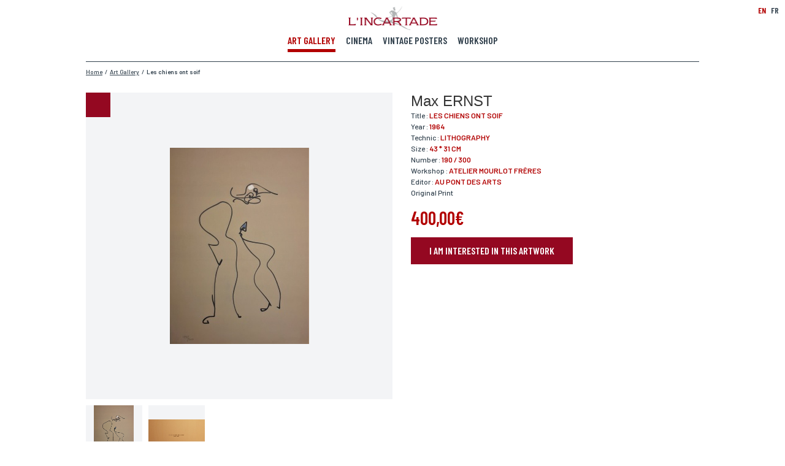

--- FILE ---
content_type: text/html; charset=utf-8
request_url: https://www.incartade.fr/en_GB/art-gallery/artworks/max-ernst_artwork
body_size: 9824
content:
<!DOCTYPE HTML PUBLIC "-//W3C//DTD HTML 4.01 Transitional//EN" "http://www.w3.org/TR/html4/loose.dtd">
<html xmlns="http://www.w3.org/1999/xhtml" xml:lang="en">

<head>
		<meta property="og:title" content="Max ERNST" />
<meta property="og:description" content="Max ERNST" />
			<meta property="og:image" content="https://www.incartade.fr/shared/commons/frontend/pages/pagination/share-facebook-visuel/facebook_v1_0-1.jpg" />
						<meta property="og:image:width" content="1200" />
						<meta property="og:image:height" content="630" />
			<meta property="og:locale" content="en_GB" />
<meta property="og:type" content="website" />
<meta property="og:site_name" content="Incartade" />
<meta property="og:url" content="https://www.incartade.fr/en_GB/art-gallery/artworks/max-ernst_artwork" />


 
<meta name="twitter:card" content="summary_large_image"/>
<meta name="twitter:site" content="Incartade.fr"/>
<meta name="twitter:creator" content="Incartade"/>
<meta name="twitter:domain" content="www.incartade.fr"/>
<meta name="twitter:title" content="Max ERNST"/>
<meta name="twitter:description" content="Max ERNST"/>
<meta name="twitter:image" content="https://www.incartade.fr/shared/commons/frontend/pages/pagination/share-twitter-visuel/twitter_v1_0-2.jpg"/>
<meta name="twitter:url" content="https://www.incartade.fr/en_GB/art-gallery/artworks/max-ernst_artwork" />


<meta http-equiv="Content-Language" content="en"/>
<meta http-equiv="Content-Type" content="text/html; charset=utf-8"/>
<meta http-equiv="Content-Type" content="text/css; charset=utf-8"/>
<meta http-equiv="Content-Type" content="text/javascript; charset=utf-8"/>
<meta http-equiv="Pragma" content="no-cache">

<meta name="p:domain_verify" content="1f31e87f7e48a00ed62a1a9c6652dbca"/>

<meta name="content-language" content="en"/>
<meta name="description" content="Max ERNST"/>
<meta name="keywords" content="Ernst, Max Ernst, Dorrothea Tanning, prevert, les chiens ont soif, l'incartade, le touquet, galerie estelle lebas, surréalisme, dadaisme, mourlot,"/>
<meta name="author" content="Incartade"/>
<meta name="publisher" content="Incartade"/>
<meta name="robots" content="index, follow" />

<meta http-equiv="X-UA-Compatible" content="IE=edge" />

<meta name="viewport" content="width=device-width,initial-scale=1.0" />

<title>Max ERNST</title>

<link rel="dns-prefetch" href="https://www.google-analytics.com"/>
<link rel="dns-prefetch" href="https://www.google.com"/>
<link rel="dns-prefetch" href="https://www.google.fr"/>
<link rel="dns-prefetch" href="https://fonts.googleapis.com"/>

<link rel="shortcut icon" type="image/x-icon" href="https://www.incartade.fr/vues/commun/img/commun/favicons/favicon.ico"/>
<link rel="apple-touch-icon" href="https://www.incartade.fr/vues/commun/img/commun/favicons/apple-icon.png">
<link rel="apple-touch-icon" sizes="57x57" href="https://www.incartade.fr/vues/commun/img/commun/favicons/apple-icon-57x57.png">
<link rel="apple-touch-icon" sizes="60x60" href="https://www.incartade.fr/vues/commun/img/commun/favicons/apple-icon-60x60.png">
<link rel="apple-touch-icon" sizes="72x72" href="https://www.incartade.fr/vues/commun/img/commun/favicons/apple-icon-72x72.png">
<link rel="apple-touch-icon" sizes="76x76" href="https://www.incartade.fr/vues/commun/img/commun/favicons/apple-icon-76x76.png">
<link rel="apple-touch-icon" sizes="114x114" href="https://www.incartade.fr/vues/commun/img/commun/favicons/apple-icon-114x114.png">
<link rel="apple-touch-icon" sizes="120x120" href="https://www.incartade.fr/vues/commun/img/commun/favicons/apple-icon-120x120.png">
<link rel="apple-touch-icon" sizes="144x144" href="https://www.incartade.fr/vues/commun/img/commun/favicons/apple-icon-144x144.png">
<link rel="apple-touch-icon" sizes="152x152" href="https://www.incartade.fr/vues/commun/img/commun/favicons/apple-icon-152x152.png">
<link rel="apple-touch-icon" sizes="180x180" href="https://www.incartade.fr/vues/commun/img/commun/favicons/apple-icon-180x180.png">
<link rel="icon" type="image/png" sizes="192x192"  href="https://www.incartade.fr/vues/commun/img/commun/favicons/android-icon-192x192.png">
<link rel="icon" type="image/png" sizes="32x32" href="https://www.incartade.fr/vues/commun/img/commun/favicons/favicon-32x32.png">
<link rel="icon" type="image/png" sizes="96x96" href="https://www.incartade.fr/vues/commun/img/commun/favicons/favicon-96x96.png">
<link rel="icon" type="image/png" sizes="16x16" href="https://www.incartade.fr/vues/commun/img/commun/favicons/favicon-16x16.png">
<meta name="msapplication-TileColor" content="#ffffff">
<meta name="msapplication-TileImage" content="https://www.incartade.fr/vues/commun/img/commun/favicons/ms-icon-144x144.png">
<meta name="theme-color" content="#ffffff">

<script type="application/ld+json">
[{"@context":"http://schema.org","@type":"Organization","name":"L'Incartade","url":"https://www.incartade.fr/en_GB/","telephone":"+33613418020","logo":"https://www.incartade.fr/app/fo-html/vues/commun/img/commun/logo_incartade.png","sameAs":["https://www.facebook.com/Lincartade/","https://twitter.com/lincartade","https://www.instagram.com/galerie_incartade/","https://www.linkedin.com/in/marc-blanquart-669449107/","https://www.pinterest.fr/lincartade/"]},{"@context":"http://schema.org","@type":"WebPage","@id":"https://www.incartade.fr/en_GB/art-gallery/artworks/max-ernst_artwork#webpage","url":"https://www.incartade.fr/en_GB/art-gallery/artworks/max-ernst_artwork","name":"Max ERNST","description":"Max ERNST","keywords":"Ernst, Max Ernst, Dorrothea Tanning, prevert, les chiens ont soif, l'incartade, le touquet, galerie estelle lebas, surréalisme, dadaisme, mourlot,","inLanguage":"en-GB","isPartOf":{"@type":"WebSite","@id":"https://www.incartade.fr/en_GB/#website","url":"https://www.incartade.fr/en_GB/","name":"L'Incartade","description":"L'Incartade, art gallery specialized in works on paper and collectible posters, cinema and vintage posters. #movieposter #linenbacking #linenbackingonchassis #restoration #restorationofoldpaper #restorationofpaper #","inLanguage":"en-GB"},"potentialAction":{"@type":"ReadAction","target":{"@type":"EntryPoint","urlTemplate":"https://www.incartade.fr/en_GB/art-gallery/artworks/max-ernst_artwork"}}},{"@context":"http://schema.org","@type":"BreadcrumbList","@id":"https://www.incartade.fr/en_GB/art-gallery/artworks/max-ernst_artwork#breadcrumblist","itemListElement":[{"@type":"ListItem","position":"1","item":{"@type":"Thing","@id":"https://www.incartade.fr/en_GB/home#breadcrumb-item-1","url":"https://www.incartade.fr/en_GB/home","name":"Home"}},{"@type":"ListItem","position":"2","item":{"@type":"Thing","@id":"https://www.incartade.fr/en_GB/art-gallery/artworks#breadcrumb-item-2","url":"https://www.incartade.fr/en_GB/art-gallery/artworks","name":"Art Gallery"}},{"@type":"ListItem","position":"3","item":{"@type":"Thing","@id":"https://www.incartade.fr/en_GB/art-gallery/artworks/max-ernst_artwork#breadcrumb-item-3","url":"https://www.incartade.fr/en_GB/art-gallery/artworks/max-ernst_artwork","name":"Les chiens ont soif"}}]}]
</script>

<meta name="apple-mobile-web-app-capable" content="yes">
<link rel="manifest" href="https://www.incartade.fr/manifest.webmanifest">


<script src="https://www.incartade.fr/vues/commun/js/lib/fastclick.min.js"></script>
<script>
	if ('addEventListener' in document) {
		document.addEventListener('DOMContentLoaded', function() {
			FastClick.attach(document.body);
		}, false);
	}
</script>

<script type="text/javascript" language="javascript">
<!--//
var async = async || [];
//
function loadScript(url){
	var _script = document.createElement("script"),
	_head = document.getElementsByTagName("head")[0] || document.documentElement;
	_script.type = 'text/javascript'; 
	_script.async = true;
	_script.src = url;
	_head.appendChild(_script);
}
//
function loadStylesheet(url,params){
	var _css = document.createElement("link"),
	_head = document.getElementsByTagName("head")[0] || document.documentElement;
	_css.rel = 'stylesheet';
	for (var _index in params) {
		_css[params[_index].attr] = params[_index].value;
	}
	_css.href = url;
	_head.appendChild(_css);
}
//-->
</script>

<script src="https://www.incartade.fr/vues/commun/js/lib/tarteaucitron/tarteaucitron.js"></script>
<script type="text/javascript">
tarteaucitron.init({
	"privacyUrl": "https://www.incartade.fr/vues/fr_FR/conditions-generales-utilisation", /* Privacy policy url */
	"bodyPosition": "bottom", /* or top to bring it as first element for accessibility */
	"hashtag": "#tarteaucitron", /* Open the panel with this hashtag */
	"cookieName": "tarteaucitron", /* Cookie name */
	"orientation": "middle", /* Banner position (top - bottom) */
	"groupServices": false, /* Group services by category */
	"showAlertSmall": false, /* Show the small banner on bottom right */
	"cookieslist": false, /* Show the cookie list */
	"closePopup": false, /* Show a close X on the banner */
	"showIcon": true, /* Show cookie icon to manage cookies */
	//"iconSrc": "", /* Optionnal: URL or base64 encoded image */
	"iconPosition": "BottomRight", /* BottomRight, BottomLeft, TopRight and TopLeft */
	"adblocker": false, /* Show a Warning if an adblocker is detected */
	"DenyAllCta" : true, /* Show the deny all button */
	"AcceptAllCta" : true, /* Show the accept all button when highPrivacy on */
	"highPrivacy": true, /* HIGHLY RECOMMANDED Disable auto consent */
	"handleBrowserDNTRequest": false, /* If Do Not Track == 1, disallow all */
	"removeCredit": false, /* Remove credit link */
	"moreInfoLink": true, /* Show more info link */
	"useExternalCss": false, /* If false, the tarteaucitron.css file will be loaded */
	"useExternalJs": false, /* If false, the tarteaucitron.js file will be loaded */
	//"cookieDomain": ".my-multisite-domaine.fr", /* Shared cookie for multisite */
	"readmoreLink": "", /* Change the default readmore link */
	"mandatory": true, /* Show a message about mandatory cookies */
	"mandatoryCta": true /* Show the disabled accept button when mandatory on */
});
</script>

<!--  Async CSS Loading -->
<script type="text/javascript" language="javascript">
<!--//
loadStylesheet('https://www.incartade.fr/shared/cache/www.incartade.fr/Html/css/ssl-Global-6aa2c0edd27771f6ae9351e5f3b77095.css',[{attr:'media',value:'screen'}]);
//-->
</script><style type="text/css">
#loader{position:fixed;left:0;top:0;width:100%;height:100%;background-color:#fff;z-index:1999;}
</style>
	
<!--  Async CSS Loading -->
<script type="text/javascript" language="javascript">
<!--//
loadStylesheet('https://www.incartade.fr/shared/cache/www.incartade.fr/Html/css/ssl-GalerieArtOeuvreFiche-ce5b3c808a3ca0c0b5e3a8606751063e.css',[{attr:'media',value:'screen'}]);
//-->
</script>	

<script type="text/javascript" language="javascript">
<!--//
loadStylesheet('https://fonts.googleapis.com/css?family=Barlow+Condensed:500,600,700|Barlow:400,500,600|Barlow+Semi+Condensed');
//-->
</script>

 
<link rel="image_src" href="https://www.incartade.fr/shared/commons/frontend/pages/pagination/meta-visuel/linkedin_google-2.jpg"/>

 
<script type="text/javascript" language="javascript">
<!--//
(function () {
	var _done = false,
	_script = document.createElement("script"),
	_head = document.getElementsByTagName("head")[0] || document.documentElement;
	_script.src = 'https://www.incartade.fr/fw/vues/commun/js/lib/jquery-3.6.4.min.js';
	_script.type = 'text/javascript'; 
	_script.async = true;
	_script.onload = _script.onreadystatechange = function() {
		if (!_done && (!this.readyState || this.readyState === "loaded" || this.readyState === "complete")) {
			_done = true;
			while(async.length) { // there is some syncing to be done
				var obj = async.shift();
				if (obj[0] =="ready") {
					jQuery(obj[1]);
				}else if (obj[0] =="load"){
					jQuery(window).load(obj[1]);
				}
			}
			async = {
				push: function(param){
					if (param[0] =="ready") {
						jQuery(param[1]);
					}else if (param[0] =="load"){
						jQuery(window).load(param[1]);
					}
				}
			};
			_script.onload = _script.onreadystatechange = null;
			if (_head && _script.parentNode) {
				_head.removeChild(_script);
			}
		}
	};
	_head.appendChild(_script);
})();
//-->
</script>

<script type="text/javascript" language="javascript">
<!--//
async.push(["ready",function (){
	loadScript('https://www.incartade.fr/fw/vues/commun/js/lib/jquery-migrate-3.3.2.min.js');
}]);
//-->
</script>
	
 
<link rel="alternate" href="https://www.incartade.fr/en_GB/rss.xml" type="application/rss+xml" title="Incartade.fr"/>

	
	<!-- CSS inline -->

	<!--  JS page en cours -->
	<script type="text/javascript" language="javascript">
		<!--//
		//
		var bGoogleRecaptchaApiLoaded = false;
		var gRecaptcha = null;
		var _documentWidth = 0;
		var _oldDocumentWidth = 0;
		//
		onloadCallback = function() {
			var _size = 'normal';
			_documentWidth = HtmlUtils.documentWidth();
			if (_documentWidth != _oldDocumentWidth) {
				if (HtmlUtils.documentWidth() <= 640) {
					_size = 'compact';
				}
				if (gRecaptcha !== null) {
					jQuery('#gRecaptchaTarget').remove();
					jQuery('#gRecaptcha').html('<div id="gRecaptchaTarget" class="mrfc-target"></div>');
				}
				gRecaptcha = grecaptcha.render(
					'gRecaptchaTarget', {
						'sitekey': '6LdEhV8UAAAAAJVcFemFcaociqxt_cLcktzO5hWq',
						'size': _size
					}
				);
				bGoogleRecaptchaApiLoaded = true;
				_oldDocumentWidth = _documentWidth;
			}
		};
		//
		async.push(["ready", function() {
			loadScript('https://www.google.com/recaptcha/api.js?onload=onloadCallback&render=explicit&hl=en');
		}]);
		//
		-->
	</script>

	<!-- JSON-LD Microdatas -->
	<script type="application/ld+json">
		{
			 "@context": "http://schema.org",  "@type": "IndividualProduct",  "category": "Artwork"
			,  "name": "Les chiens ont soif"
			,  "image": "https://www.incartade.fr/shared/oeuvres-art/visuel/ernst_1.jpg"
			,  "serialNumber": "190 / 300"
			,  "offers": {
					 "@type": "Offer",
					 "price": "400.00",
					 "priceCurrency": "EUR"
									}
					}
	</script>

	<!-- Url canonique -->
	<link rel="canonical" href="https://www.incartade.fr/en_GB/art-gallery/artworks/max-ernst_artwork" />

	

<script type="text/javascript" language="javascript">
<!--//
(function(w,d,s,l,i){w[l]=w[l]||[];w[l].push({'gtm.start':
new Date().getTime(),event:'gtm.js'});var f=d.getElementsByTagName(s)[0],
j=d.createElement(s),dl=l!='dataLayer'?'&l='+l:'';j.async=true;j.src=
'https://www.googletagmanager.com/gtm.js?id='+i+dl;f.parentNode.insertBefore(j,f);
})(window,document,'script','dataLayer','GTM-NM5479J');
//-->
</script>
	
<script type="text/javascript" language="javascript">
<!--//
  var _paq = window._paq = window._paq || [];
  /* tracker methods like "setCustomDimension" should be called before "trackPageView" */
  _paq.push(['trackPageView']);
  _paq.push(['enableLinkTracking']);
  (function() {
    var u="//matomo.waiona.pro/";
    _paq.push(['setTrackerUrl', u+'matomo.php']);
    _paq.push(['setSiteId', '8']);
    var d=document, g=d.createElement('script'), s=d.getElementsByTagName('script')[0];
    g.async=true; g.src=u+'matomo.js'; s.parentNode.insertBefore(g,s);
  })();
//-->
  </script>
	
<script type="text/javascript" language="javascript">
<!--//
function fbq(pAction, pActionType){
		return false;
}
fbq('track', 'PageView');
//-->
</script>
	</head>

<body class="locale-en_GB __firstload __toPreload pg-galerie-art-fiche-oeuvre">
	<!-- Google Tag Manager (noscript) -->
<noscript><iframe src="https://www.googletagmanager.com/ns.html?id=GTM-NM5479J"
height="0" width="0" style="display:none;visibility:hidden"></iframe></noscript>
<!-- End Google Tag Manager (noscript) -->
	<style type="text/css">
@media screen{
body #async-cache{display:inline-block;position:fixed;left:0;top:0;height:100%;min-height:100vh;width:100%;min-width:100vw;opacity:1;z-index:1999;overflow:hidden}
body.__preloaded #async-cache{opacity:0;transition:opacity .075s ease-out;-webkit-transition:opacity .075s ease-out;-moz-transition:opacity .075s ease-out;-o-transition:opacity .075s ease-out}
}
</style>
<div id="async-cache"></div>
	<div id="page">
		<header>
	<div class="logo __animOnScroll" data-paramsOnScroll="{}">
		<h2><a href="https://www.incartade.fr/en_GB/index" target="_self" title="L'incartade"><img src="https://www.incartade.fr/shared/fo-html/header/images/logo_incartade.png" width="145" height="39" alt="L'incartade" title="L'incartade"/></a></h2>
	</div>
				<div class="burger"><div></div></div>
			<div class="menu-principal">
		<nav>
			<ul>
								<li class=" __open __animOnScroll" data-paramsOnScroll="{}"><a href="https://www.incartade.fr/en_GB/art-gallery/artworks" rel="" target="_self" title="See our art gallery"><span>Art Gallery</span></a></li>
										<li class=" __animOnScroll" data-paramsOnScroll="{}"><a href="https://www.incartade.fr/en_GB/cinema-posters" rel="" target="_self" title="Let's discover some of our cinema posters"><span>Cinema</span></a></li>
										<li class=" __animOnScroll" data-paramsOnScroll="{}"><a href="https://www.incartade.fr/en_GB/vintage-posters" rel="" target="_self" title="Let's discover some of our vintage posters"><span>Vintage posters</span></a></li>
										<li class=" __animOnScroll" data-paramsOnScroll="{}"><a href="https://www.incartade.fr/en_GB/workshop" rel="" target="_self" title="Discover our workshop"><span>Workshop</span></a></li>
								</ul>
		</nav>
	</div>
		<div class="menu-langues __animOnScroll" data-paramsOnScroll="{}">
		<ul>
			<li class="lg-en_gb __open" data-lg="en_GB"><a>EN</a></li>
							<li class="lg-fr_fr" data-lg="fr_FR"><a href="https://www.incartade.fr/fr_FR/galerie-art/oeuvres" target="_self" title="Francais">FR</a></li>
						</ul>
	</div>
	</header>
		<main>

			<div class="m-fil-ariane __animOnScroll" data-paramsOnScroll="{}">
	<ol>
			<li><a href="https://www.incartade.fr/en_GB/home" target="_self" title="Home"><span>Home</span></a></li>
					<li>/</li>
					<li><a href="https://www.incartade.fr/en_GB/art-gallery/artworks" target="_self" title="Art Gallery"><span>Art Gallery</span></a></li>
					<li>/</li>
					<li><a href="https://www.incartade.fr/en_GB/art-gallery/artworks/max-ernst_artwork" target="_self" title="Les chiens ont soif"><span><strong>Les chiens ont soif</strong></span></a></li>
			</ol>
	<br class="nofloat"/>
</div>
			<div class="m-oeuvre">
				<div class="mo-fiche">
					<div class="mof-visuels-reseaux-sociaux">
						<div class="mofvrs-slideshow __animOnScroll" data-paramsOnScroll="{}">
														<ul class="mofvrs-slideshow">
								<li class="mofvrss-visuel active" data-index="0">
									<div class="mofvrssv-image" style=""><img alt="" src="https://www.incartade.fr/shared/oeuvres-art/visuel/ernst_1.jpg" title="" /></div>
																	</li>
																	<li class="mofvrss-visuel" data-index="1">
										<div class="mofvrssv-image" style=""><img alt="" height="440" src="https://www.incartade.fr/shared/oeuvres-art/visuels/ernst_pont_des_arts.jpg" title="" width="440" /></div>
																			</li>
															</ul>
						</div>
													<div class="mofvrs-thumbnails">
								<ul class="mofvrs-thumbnails">
									<li class="mofvrst-visuel active" data-index="0">
										<div class="mofvrstv-image"><img alt="" src="https://www.incartade.fr/shared/oeuvres-art/visuel/ernst_1.jpg" title="" /></div>
									</li>
																			<li class="mofvrst-visuel" data-index="1">
											<div class="mofvrstv-image"><img alt="" src="https://www.incartade.fr/shared/oeuvres-art/visuels/ernst_pont_des_arts.jpg" title="" /></div>
										</li>
																										</ul>
							</div>
												<div class="mofvrs-zoom hidden">
							<div class="mofvrsz-close"></div>
							<div class="mofvrsz-slideshow">
																<ul class="mofvrszs-slides" style="width:300%">
									<li class="mofvrszss-slide" data-index="0" style="width:33.333333333333%">
										<div class="mofvrszsss-visuel">
																						<img alt="" data-height="1200" data-width="851" data-src="https://www.incartade.fr/shared/oeuvres-art/visuel/zoom.ernst_1.jpg" title="" />
										</div>
																			</li>
																			<li class="mofvrszss-slide" data-index="1" style="width:33.333333333333%">
											<div class="mofvrszsss-visuel">
																								<img alt="" data-height="1200" data-width="2354" data-src="https://www.incartade.fr/shared/oeuvres-art/visuels/zoom.ernst_pont_des_arts.jpg" title="" />
																							</div>
										</li>
																										</ul>
							</div>
						</div>
													<div class="mofvrs-reseaux-sociaux __animOnScroll" data-paramsOnScroll="{}">
								<p>Share : </p>
								<ul>
																				<li class="mofvrsrs-facebook"><a href="https://www.facebook.com/sharer.php?u=https%3A%2F%2Fwww.incartade.fr%2Fen_GB%2Fart-gallery%2Fartworks%2Fmax-ernst_artwork" rel="external" target="_blank" title="Share on Facebook"><span>Share on Facebook</span></a></li>
																				<li class="mofvrsrs-twitter"><a href="https://twitter.com/share?url=https%3A%2F%2Fwww.incartade.fr%2Fen_GB%2Fart-gallery%2Fartworks%2Fmax-ernst_artwork&text=Max+ERNST" rel="external" target="_blank" title="Share on Twitter"><span>Share on Twitter</span></a></li>
																				<li class="mofvrsrs-pinterest"><a href="https://pinterest.com/pin/create/button/?url=https%3A%2F%2Fwww.incartade.fr%2Fen_GB%2Fart-gallery%2Fartworks%2Fmax-ernst_artwork&media=https://www.incartade.fr/shared/oeuvres-art/visuel/ernst_1.jpg&description=Max ERNST - Les chiens ont soif" rel="external" target="_blank" title="Share on Pinterest"><span>Share on Pinterest</span></a></li>
																	</ul>
								<br class="nofloat" />
							</div>
												</div>
					<div class="mof-detail">
													<div class="mafd-artiste __animOnScroll" data-paramsOnScroll="{}">
								<h1>Max ERNST</h1>
							</div>
												<div class="mofd-infos __animOnScroll" data-paramsOnScroll="{}">
															<p>Title : <span>Les chiens ont soif</span></p>
															<p>Year : <span>1964</span></p>
															<p>Technic : <span>Lithography</span></p>
															<p>Size : <span>43 * 31 cm</span></p>
															<p>Number : <span>190 / 300</span></p>
															<p>Workshop : <span>Atelier Mourlot frêres</span></p>
															<p>Editor : <span>Au pont des arts</span></p>
															<p>Original Print</p>
													</div>
												<div class="mofd-prix __animOnScroll" data-paramsOnScroll="{}">
							<p class="mofdp-fixe">400,00€</p>
						</div>
						<div class="mofd-call-to-action __animOnScroll" data-paramsOnScroll="{}">
							<p><a title="I am interested in this artwork and I wish to book it." class="btn"><span>I am interested in this artwork</span></a></p>
						</div>
					</div>
					<br class="nofloat" />
				</div>
			</div>
							<div class="m-reservation __close" id="div_form_reservation">
					<div class="mr-titre" data-paramsOnScroll="{}">
						<h3>Book your artwork</h3>
					</div>
					<div class="mr-formulaire">
						<form name="form_reservation" id="form_reservation" data-action="https://www.incartade.fr/en_GB/art-gallery/artworks/max-ernst_artwork" data-doAction="doAction.valider">
							<div class="mrf-line">
																	<div class="mrfl-field mrfl-field-half mrfl-info-bulle" data-paramsOnScroll="{}" data-field-name="nom">
										<label for="form_reservation_nom"><span class="mrflf-label">Name*</span> <span class="mrflf-info-bulle hide"><span class="">If you want to receive a personalized answer,<br/>you can leave us your name and surname.</span></span></label>
										<input type="text" name="nom" id="form_reservation_nom" value="" class="text" />
									</div>
																	<div class="mrfl-field mrfl-field-half mrfl-info-bulle" data-paramsOnScroll="{}" data-field-name="prenom">
										<label for="form_reservation_prenom"><span class="mrflf-label">Surname*</span> <span class="mrflf-info-bulle hide"><span class="">If you want to receive a personalized answer,<br/>you can leave us your name and surname.</span></span></label>
										<input type="text" name="prenom" id="form_reservation_prenom" value="" class="text" />
									</div>
																<br class="nofloat" />
							</div>
							<div class="mrf-line">
																	<div class="mrfl-field mrfl-field-half mrfl-info-bulle" data-paramsOnScroll="{}" data-field-name="email">
										<label for="form_reservation_email"><span class="mrflf-label">Email*</span> <span class="mrflf-info-bulle hide"><span class="">Your email adress is only used to answer you.</span></span></label>
										<input type="text" name="email" id="form_reservation_email" value="" class="text" />
									</div>
																	<div class="mrfl-field mrfl-field-half mrfl-info-bulle" data-paramsOnScroll="{}" data-field-name="telephone">
										<label for="form_reservation_telephone"><span class="mrflf-label">Phone</span> <span class="mrflf-info-bulle hide"><span class="">If you prefer to be contacted by phone,<br/>you can indiquate your number.</span></span></label>
										<input type="text" name="telephone" id="form_reservation_telephone" value="" class="text" />
									</div>
																<br class="nofloat" />
							</div>
							<div class="mrf-line">
																	<div class="mrfl-field mrfl-field-half mrfl-info-bulle" data-paramsOnScroll="{}" data-field-name="adresse">
										<label for="form_reservation_adresse"><span class="mrflf-label">Address</span> <span class="mrflf-info-bulle hide"><span class="">If you want to receive a personalized answer,<br/>you can leave us your name and surname.</span></span></label>
										<input type="text" name="adresse" id="form_reservation_adresse" value="" class="text" />
									</div>
																	<div class="mrfl-field mrfl-field-half mrfl-info-bulle" data-paramsOnScroll="{}" data-field-name="code_postal">
										<label for="form_reservation_code_postal"><span class="mrflf-label">Postal code</span> <span class="mrflf-info-bulle hide"><span class="">If you want to receive a personnal answer,<br/>you can leave your pastal code.</span></span></label>
										<input type="text" name="code_postal" id="form_reservation_code_postal" value="" class="text" />
									</div>
																<br class="nofloat" />
							</div>
							<div class="mrf-line">
																	<div class="mrfl-field mrfl-field-half mrfl-info-bulle" data-paramsOnScroll="{}" data-field-name="ville">
										<label for="form_reservation_ville"><span class="mrflf-label">City</span> <span class="mrflf-info-bulle hide"><span class="">If you want to receive a personnal answer,<br/>you can leave your City.</span></span></label>
										<input type="text" name="ville" id="form_reservation_ville" value="" class="text" />
									</div>
																	<div class="mrfl-field mrfl-field-half mrfl-info-bulle" data-paramsOnScroll="{}" data-field-name="pays">
										<label for="form_reservation_pays"><span class="mrflf-label">Country</span> <span class="mrflf-info-bulle hide"><span class="">If you want to receive a personnal answer,<br/>you can leave your Country.</span></span></label>
										<input type="text" name="pays" id="form_reservation_pays" value="" class="text" />
									</div>
																<br class="nofloat" />
							</div>
							<div class="mrf-line">
																	<div class="mrfl-field mrfl-field-full mrfl-info-bulle" data-paramsOnScroll="{}" data-field-name="lieu_livraison">
										<label><span class="mrflf-label">Place of delivery*</span> <span class="mrflf-info-bulle hide"><span class="">If you want to receive a personnal answer,<br/>you can leave your place of delivery.</span></span></label>
										<div class="mrflf-radio">
											<div class="mrflfr-element">
												<input type="radio" value="france" name="lieu_livraison" id="form_reservation_lieu_livraison_france" class="radio" />
												<label for="form_reservation_lieu_livraison_france">France</label>
											</div>
											<div class="mrflfr-element">
												<input type="radio" value="europe" name="lieu_livraison" id="form_reservation_lieu_livraison_europe" class="radio" />
												<label for="form_reservation_lieu_livraison_europe">Europe</label>
											</div>
											<div class="mrflfr-element">
												<input type="radio" value="monde" name="lieu_livraison" id="form_reservation_lieu_livraison_monde" class="radio" />
												<label for="form_reservation_lieu_livraison_monde">World</label>
											</div>
										</div>
									</div>
																<br class="nofloat" />
							</div>
							<div id="gRecaptcha" class="mrf-captcha" data-paramsOnScroll="{}">
								<div id="gRecaptchaTarget" class="mrfc-target"></div>
							</div>
							<div class="mrf-errors"></div>
							<div class="mrf-submit" data-paramsOnScroll="{}">
								<p><a title="Submit my request" class="btn"><span>Submit my request</span></a></p>
							</div>
															<div class="mrf-asterisks" data-paramsOnScroll="{}">
									<p><span style="color: rgb(0, 0, 0);">* Fill the required fields</span><br/>According to law "Informatique et Liberté" du 06 01 1978 modified in 2004, you can for legitimate reasons to the computer processing of your details, you may have a right of access, rectification of information about you by adressing at L'incartade, 49 rue Basse, 59800 Lille</p>
								</div>
													</form>
					</div>
				</div>
								<div class="m-oeuvres __animOnScroll" data-paramsOnScroll="{}">
						<div class="mo-wrapper">
							<div class="mow-titre __animOnScroll" data-paramsOnScroll="{}">
								<h2>Othersworks of this artist</h2>
							</div>
							<div class="mow-liste">
								<ul>
									<li class="mowl-element __animOnScroll __link" data-href="https://www.incartade.fr/en_GB/art-gallery/artworks/max-ernst_artwork-1" data-target="_self" data-paramsOnScroll="{}" id="mowl-element-1">
	<div class="mowle-wrapper">
				<div class="mowlew-visuel">
			<div class="mowlewv-image" style="background-image:url(https://www.incartade.fr/shared/oeuvres-art/visuel/ernst_hommage.jpg)"><img alt="" height="160" src="https://www.incartade.fr/vues/commun/img/commun/1ptrans.gif" title="" width="140" /></div>				<img alt="" src="https://www.incartade.fr/shared/oeuvres-art/visuel/ernst_hommage.jpg" title="" data-pin-media="https://www.incartade.fr/shared/oeuvres-art/visuel/ernst_hommage.jpg" data-pin-description="Max ERNST - - Cloned by iCMS" data-pin-url="https://www.incartade.fr/en_GB/art-gallery/artworks/max-ernst_artwork-1" style="display:none;"/>
						</div>
		<div class="mowlew-artiste">
						<p title="Max ERNST">Max ERNST</p>
		</div>
		<div class="mowlew-titre">
						<h3 title="- Cloned by iCMS">- Cloned by iCMS</h3>
					</div>
		<div class="mowlew-annee">
						<p>1975</p>
					</div>
		<div class="mowlew-infos">
						<p title="Lithography 35.5 * 26,5 cm">Lithography 35.5 * 26,5 cm</p>
						<p title=""></p>
		</div>
		<div class="mowlew-prix">
			<p>800,00€</p>
		</div>
		<div class="mowlew-call-to-action">
			<p><a href="https://www.incartade.fr/en_GB/art-gallery/artworks/max-ernst_artwork-1" rel="" target="_self" title="See the detailed sheet" class="btn"><span>Detailed sheet</span></a></p>
		</div>
	</div>
</li><li class="mowl-element __animOnScroll __link" data-href="https://www.incartade.fr/en_GB/art-gallery/artworks/max-ernst_artwork-2" data-target="_self" data-paramsOnScroll="{}" id="mowl-element-2">
	<div class="mowle-wrapper">
				<div class="mowlew-visuel">
			<div class="mowlewv-image" style="background-image:url(https://www.incartade.fr/shared/oeuvres-art/visuel/ernst_3.jpg)"><img alt="" height="160" src="https://www.incartade.fr/vues/commun/img/commun/1ptrans.gif" title="" width="140" /></div>				<img alt="" src="https://www.incartade.fr/shared/oeuvres-art/visuel/ernst_3.jpg" title="" data-pin-media="https://www.incartade.fr/shared/oeuvres-art/visuel/ernst_3.jpg" data-pin-description="Max ERNST - Les chiens ont soif" data-pin-url="https://www.incartade.fr/en_GB/art-gallery/artworks/max-ernst_artwork-2" style="display:none;"/>
						</div>
		<div class="mowlew-artiste">
						<p title="Max ERNST">Max ERNST</p>
		</div>
		<div class="mowlew-titre">
						<h3 title="Les chiens ont soif">Les chiens ont soif</h3>
					</div>
		<div class="mowlew-annee">
						<p>1964</p>
					</div>
		<div class="mowlew-infos">
						<p title="Lithography 43 * 31 cm">Lithography 43 * 31 cm</p>
						<p title=""></p>
		</div>
		<div class="mowlew-prix">
			<p>400,00€</p>
		</div>
		<div class="mowlew-call-to-action">
			<p><a href="https://www.incartade.fr/en_GB/art-gallery/artworks/max-ernst_artwork-2" rel="" target="_self" title="See the detailed sheet" class="btn"><span>Detailed sheet</span></a></p>
		</div>
	</div>
</li><li class="mowl-element __animOnScroll __link" data-href="https://www.incartade.fr/en_GB/art-gallery/artworks/max-ernst_artwork-2-1" data-target="_self" data-paramsOnScroll="{}" id="mowl-element-3">
	<div class="mowle-wrapper">
				<div class="mowlew-visuel">
			<div class="mowlewv-image" style="background-image:url(https://www.incartade.fr/shared/oeuvres-art/visuel/ernst_4.jpg)"><img alt="" height="160" src="https://www.incartade.fr/vues/commun/img/commun/1ptrans.gif" title="" width="140" /></div>				<img alt="" src="https://www.incartade.fr/shared/oeuvres-art/visuel/ernst_4.jpg" title="" data-pin-media="https://www.incartade.fr/shared/oeuvres-art/visuel/ernst_4.jpg" data-pin-description="Max ERNST - Les chiens ont soif" data-pin-url="https://www.incartade.fr/en_GB/art-gallery/artworks/max-ernst_artwork-2-1" style="display:none;"/>
						</div>
		<div class="mowlew-artiste">
						<p title="Max ERNST">Max ERNST</p>
		</div>
		<div class="mowlew-titre">
						<h3 title="Les chiens ont soif">Les chiens ont soif</h3>
					</div>
		<div class="mowlew-annee">
						<p>1964</p>
					</div>
		<div class="mowlew-infos">
						<p title="Lithography 43 * 31 cm">Lithography 43 * 31 cm</p>
						<p title=""></p>
		</div>
		<div class="mowlew-prix">
			<p>400,00€</p>
		</div>
		<div class="mowlew-call-to-action">
			<p><a href="https://www.incartade.fr/en_GB/art-gallery/artworks/max-ernst_artwork-2-1" rel="" target="_self" title="See the detailed sheet" class="btn"><span>Detailed sheet</span></a></p>
		</div>
	</div>
</li><li class="mowl-element __animOnScroll __link" data-href="https://www.incartade.fr/en_GB/art-gallery/artworks/max-ernst_artwork-2-1-1" data-target="_self" data-paramsOnScroll="{}" id="mowl-element-4">
	<div class="mowle-wrapper">
				<div class="mowlew-visuel">
			<div class="mowlewv-image" style="background-image:url(https://www.incartade.fr/shared/oeuvres-art/visuel/ernst_5.jpg)"><img alt="" height="160" src="https://www.incartade.fr/vues/commun/img/commun/1ptrans.gif" title="" width="140" /></div>				<img alt="" src="https://www.incartade.fr/shared/oeuvres-art/visuel/ernst_5.jpg" title="" data-pin-media="https://www.incartade.fr/shared/oeuvres-art/visuel/ernst_5.jpg" data-pin-description="Max ERNST - Les chiens ont soif" data-pin-url="https://www.incartade.fr/en_GB/art-gallery/artworks/max-ernst_artwork-2-1-1" style="display:none;"/>
						</div>
		<div class="mowlew-artiste">
						<p title="Max ERNST">Max ERNST</p>
		</div>
		<div class="mowlew-titre">
						<h3 title="Les chiens ont soif">Les chiens ont soif</h3>
					</div>
		<div class="mowlew-annee">
						<p>1964</p>
					</div>
		<div class="mowlew-infos">
						<p title="Lithography 43 * 31 cm">Lithography 43 * 31 cm</p>
						<p title=""></p>
		</div>
		<div class="mowlew-prix">
			<p>400,00€</p>
		</div>
		<div class="mowlew-call-to-action">
			<p><a href="https://www.incartade.fr/en_GB/art-gallery/artworks/max-ernst_artwork-2-1-1" rel="" target="_self" title="See the detailed sheet" class="btn"><span>Detailed sheet</span></a></p>
		</div>
	</div>
</li>								</ul>
								<br class="nofloat" />
							</div>
						</div>
					</div>
							<div class="m-encarts-maillage">
											<div class="mem-encart mem-encart-left mem-encart-publicite-tourisme __animOnScroll __link" data-href="https://www.incartade.fr/en_GB/vintage-posters" data-target="_self" data-paramsOnScroll="{}">
							<div class="meme-background"><img src="https://www.incartade.fr/vues/commun/img/commun/1ptrans.gif" width="468" height="430" alt="" title="" style="background-image:url(https://www.incartade.fr/shared/_elements/images/back_encart_affiches_1-2.jpg)"/></div>
							<div class="meme-content">
																	<div class="memec-titre __animOnScroll" data-paramsOnScroll="{}">
										<h3>Collectible<br/>posters</h3>
									</div>
																		<div class="memec-texte __animOnScroll" data-paramsOnScroll="{}">
										<p>Hundreds of memorabilia posters (old advertising and tourisme posters, ...) to discover!</p>
									</div>
																		<div class="memec-cta __animOnScroll" data-paramsOnScroll="{}">
										<p><a href="https://www.incartade.fr/en_GB/vintage-posters" rel="" target="_self" title="" class="btn"><span>Discover</span></a></p>
									</div>
																</div>
						</div>
												<div class="mem-encart mem-encart-right mem-encart-affiche-collection __animOnScroll __link" data-href="https://www.incartade.fr/en_GB/cinema-posters" data-target="_self" data-paramsOnScroll="{}">
							<div class="meme-background"><img src="https://www.incartade.fr/vues/commun/img/commun/1ptrans.gif" width="468" height="430" alt="" title="" style="background-image:url(https://www.incartade.fr/shared/_elements/images/back_encart_affiches_1.jpg)"/></div>
							<div class="meme-content">
																	<div class="memec-titre __animOnScroll" data-paramsOnScroll="{}">
										<h3>Cinema<br/>posters</h3>
									</div>
																		<div class="memec-texte __animOnScroll" data-paramsOnScroll="{}">
										<p>More than 4000 collector's posters,<br/>cinema and advertising posters<br/>to discover!<br/>Let us know your research leads, the site being very incomplete!</p>
									</div>
																		<div class="memec-cta __animOnScroll" data-paramsOnScroll="{}">
										<p><a href="https://www.incartade.fr/en_GB/cinema-posters" rel="" target="_self" title="Discover our movie posters" class="btn"><span>Discover</span></a></p>
									</div>
																</div>
						</div>
											<br class="nofloat"/>
				</div>
				
		</main>
		<footer>
	<div class="encarts">
					<div class="encart e-adresse __animOnScroll" data-paramsOnScroll="{}">
									<h3>L'incartade</h3>
										<p>51, rue basse<br/>59 800 Lille (by appointment)</p>
									<ul>
											<li class="ea-telephone-fixe"><a href="tel:+33 613 41 80 20" rel="external nofollow" target="_blank" title=""><span>+33 613 41 80 20</span></a></li>
												<li class="ea-email"><a href="mailto:info@incartade.fr" rel="external" target="_blank" title=""><span>info@incartade.fr</span></a></li>
										</ul>
			</div>
						<div class="encart e-menu-principal __animOnScroll" data-paramsOnScroll="{}">
				<ul>
										<li><a href="https://www.incartade.fr/en_GB/art-gallery/artworks" rel="" target="_self" title="See our art gallery"><span>Art Gallery</span></a></li>
												<li><a href="https://www.incartade.fr/en_GB/cinema-posters" rel="" target="_self" title="Let's discover some of our cinema posters"><span>Cinema</span></a></li>
												<li><a href="https://www.incartade.fr/en_GB/vintage-posters" rel="" target="_self" title="Let's discover some of our vintage posters"><span>Vintage posters</span></a></li>
												<li><a href="https://www.incartade.fr/en_GB/workshop" rel="" target="_self" title="Discover the workshop"><span>Workshop</span></a></li>
												<li><a href="https://www.incartade.fr/en_GB/presentation" rel="" target="_self" title="Discover our partners"><span>Presentation</span></a></li>
												<li><a href="https://www.incartade.fr/en_GB/contact" rel="" target="_self" title="Contact us"><span>Contact</span></a></li>
										</ul>
			</div>
						<div class="encart e-menu-secondaire __animOnScroll" data-paramsOnScroll="{}">
				<ul>
										<li><a href="https://www.incartade.fr/en_GB/legal-notice" rel="nofollow" target="_self" title="See our legal notices"><span>Legal notice</span></a></li>
												<li><a href="https://www.incartade.fr/en_GB/terms-of-use" rel="nofollow" target="_self" title="See our data privacy policy"><span>Terms of use</span></a></li>
												<li><a href="https://www.incartade.fr/en_GB/terms-sales" rel="nofollow" target="_self" title="Terms of Sales"><span>Terms of sale</span></a></li>
												<li><a href="https://www.incartade.fr/en_GB/sitemap" rel="" target="_self" title="Sitemap"><span>Sitemap</span></a></li>
										</ul>
			</div>
					<br class="nofloat"/>
	</div>
	<div class="cloture __animOnScroll" data-paramsOnScroll="{}">
					<div class="c-copyright">
				<p>© 2026 L’Incartade - All rights reserved</p>
			</div>
								<div class="c-reseaux-sociaux">
				<ul>
										<li class="crs-facebook"><a href="https://www.facebook.com/Lincartade/" rel="external" target="_blank" title="Follow us on facebook"><span>Follow l'Incartade on Facebook</span></a></li>
												<li class="crs-twitter"><a href="https://twitter.com/lincartade" rel="external" target="_blank" title="Follow us on Twitter"><span>Follow l'Incartade on Twitter</span></a></li>
												<li class="crs-instagram"><a href="https://www.instagram.com/galerie_incartade/" rel="external" target="_blank" title="Follow us on Instagram"><span>Follow l'Incartade on Instagram</span></a></li>
												<li class="crs-linkedin"><a href="https://www.linkedin.com/in/marc-blanquart-669449107/" rel="external" target="_blank" title="Follow us on LinkedIn"><span>Follow l'Incartade on LinkedIn</span></a></li>
												<li class="crs-pinterest"><a href="https://www.pinterest.fr/lincartade/" rel="external" target="_blank" title="Follow us on Pinterest"><span>Follow l'Incartade on Pinterest</span></a></li>
										</ul>
			</div>
					<br class="nofloat"/>
	</div>
</footer>
	</div>
	<script type="text/javascript" language="javascript">
		<!--//
		async.push(["ready", function() {
			jQuery(document).unbind('Page_GalerieArtOeuvreFiche_JsLoader_loaded').bind('Page_GalerieArtOeuvreFiche_JsLoader_loaded', function(pEvt) {
				//
				GlobalUtils.jsPageName = 'Page_GalerieArtOeuvreFiche_';
				//
				jQuery(document).unbind('Page_GalerieArtOeuvreFiche_JsonDatasLoader_loaded').bind('Page_GalerieArtOeuvreFiche_JsonDatasLoader_loaded', function(pEvt) {
					//
					Global.datas.share = {
						facebook: {
							title: 'Max ERNST',
							description: 'Max ERNST',
							image: 'https://www.incartade.fr/shared/commons/frontend/pages/pagination/share-facebook-visuel/facebook_v1_0-1.jpg'
													},
						twitter: {
							text: 'Max ERNST'
													},
						linkedin: {
							title: 'Max ERNST',
							description: 'Max ERNST',
							image: 'https://www.incartade.fr/shared/commons/frontend/pages/pagination/share-linkedin-visuel/linkedin_google_2-1.jpg'
													}
											};
					//
											//
						Global.datas.imagesToPreload = [ {
									 'path': 'https://www.incartade.fr/shared/oeuvres-art/visuel/ernst_1.jpg',  'filesize': '15308'
																	}
								,  {
									 'path': 'https://www.incartade.fr/shared/oeuvres-art/visuels/ernst_pont_des_arts.jpg',  'filesize': '21536'
																	}
								,  {
									 'path': 'https://www.incartade.fr/shared/oeuvres-art/visuel/zoom.ernst_1.jpg',  'filesize': '213685'
																	}
								,  {
									 'path': 'https://www.incartade.fr/shared/oeuvres-art/visuels/zoom.ernst_pont_des_arts.jpg',  'filesize': '399469'
																	}
								,  {
									 'path': 'https://www.incartade.fr/shared/oeuvres-art/visuel/ernst_hommage.jpg',  'filesize': '26413'
																	}
								,  {
									 'path': 'https://www.incartade.fr/shared/oeuvres-art/visuel/ernst_3.jpg',  'filesize': '21010'
																	}
								,  {
									 'path': 'https://www.incartade.fr/shared/oeuvres-art/visuel/ernst_4.jpg',  'filesize': '18988'
																	}
								,  {
									 'path': 'https://www.incartade.fr/shared/oeuvres-art/visuel/ernst_5.jpg',  'filesize': '18362'
																	}
								,  {
									 'path': 'https://www.incartade.fr/shared/_elements/images/back_encart_affiches_1-2.jpg',  'filesize': '212541'
																	}
								,  {
									 'path': 'https://www.incartade.fr/shared/_elements/images/back_encart_affiches_1.jpg',  'filesize': '212541'
																	}
								,  {
									 'path': 'https://www.incartade.fr/vues/commun/img/commun/1ptrans.gif',  'filesize': '43'
																	}
														];
										//
					jQuery(document).bind(
						'Page_GalerieArtOeuvreFiche_Init_Finished',
						function(pEvt) {
							//
							jQuery(document).trigger('window_bind_resize');
						}
					);
					//
					jQuery(document).trigger('Page_GalerieArtOeuvreFiche_Init');
				});
				//
				jQuery(document).trigger('Page_GalerieArtOeuvreFiche_JsonDatasLoader_loaded');
			});

			// Appel des JS de la page
			jQuery(document).unbind('Global_JsLoader_initialized').bind('Global_JsLoader_initialized', function(pEvt) {
				//
				JsLoader.load('Page_GalerieArtOeuvreFiche_JsLoader_loaded',
					['https://www.incartade.fr/shared/cache/www.incartade.fr/Html/js/ssl-GalerieArtOeuvreFiche-fb15cc1da7208ecb5b1d6d972f5e2ded.js'],
					true
				);
			});
		}]);
		//
		-->
	</script>
	<div id="loader">
	<div class="mini-loader"></div>
</div>

<div id="filter-utils" class="hidden"></div>

<script type="text/javascript" language="javascript">
<!--
async.push(["ready",function (){
	// Initialisation du resize
	jQuery(document).unbind('window_bind_resize').bind('window_bind_resize', function(pEvt){
		//
		jQuery(window).unbind('resize').bind('resize', function(pEvt){
			//
			GlobalUtils.consoleLog('jQuery(window).bind(resize);');
			//
			var _previous_trigger = GlobalUtils.responsiveTrigger;
			//
			// Selection du js "media queries"
			GlobalUtils.responsiveSupport = '';
			GlobalUtils.responsiveSize = '';
			GlobalUtils.responsiveTrigger = '';
			GlobalUtils.responsiveImgSuffixe = '';
			
			//
			if ((_previous_trigger == null)
				|| (_previous_trigger != GlobalUtils.responsiveTrigger)
			) {
				Global.elements.page.root.removeClass('__resizing');
			}
			
			//
			jQuery(document).unbind(GlobalUtils.jsPageName + _previous_trigger + 'Clear_Finished').bind(GlobalUtils.jsPageName + _previous_trigger + 'Clear_Finished', function(pEvt){
				//
				jQuery(document).unbind(GlobalUtils.jsPageName + GlobalUtils.responsiveTrigger + 'Init_Finished').bind(GlobalUtils.jsPageName + GlobalUtils.responsiveTrigger + 'Init_Finished', function(pEvt){
					// GlobalUtils.jsPageName + GlobalUtils.responsiveTrigger + 'Resize'
					jQuery(document).trigger(GlobalUtils.jsPageName + GlobalUtils.responsiveTrigger + 'Resize');
				});
				// GlobalUtils.jsPageName + GlobalUtils.responsiveTrigger + 'Init'
				jQuery(document).trigger(GlobalUtils.jsPageName + GlobalUtils.responsiveTrigger + 'Init');
			});
			//
			if (_previous_trigger == null) {
				// GlobalUtils.jsPageName + _previous_trigger + 'Clear_Finished'
				jQuery(document).trigger(GlobalUtils.jsPageName + _previous_trigger + 'Clear_Finished');
			} else if (_previous_trigger != GlobalUtils.responsiveTrigger) {
				// GlobalUtils.jsPageName + _previous_trigger + 'Clear'
				jQuery(document).trigger(GlobalUtils.jsPageName + _previous_trigger + 'Clear');
			} else {
            	jQuery(document).unbind(GlobalUtils.jsPageName + GlobalUtils.responsiveTrigger + 'Resize_Finished').bind(GlobalUtils.jsPageName + GlobalUtils.responsiveTrigger + 'Resize_Finished', function(pEvt){
        			Global.elements.page.root.removeClass('__resizing');
            	});
				// GlobalUtils.jsPageName + GlobalUtils.responsiveTrigger + 'Resize'
				jQuery(document).trigger(GlobalUtils.jsPageName + GlobalUtils.responsiveTrigger + 'Resize');
			}
			delete(_previous_trigger);
		});
		//
		jQuery(window).trigger('resize');
	});
	// Initialisation des JS Globaux
	jQuery(document).unbind('Global_JsLoader_loaded').bind('Global_JsLoader_loaded', function(pEvt){
		//
		GlobalUtils.urls = {
			site: 	'https://www.incartade.fr/',
			app: 	'https://www.incartade.fr/',
			appVue: 'https://www.incartade.fr/vues/',
			shared: 'https://www.incartade.fr/shared/',
			temp: 	'https://www.incartade.fr/shared/__tmp__/'
		};
		GlobalUtils.appSname = 'PHPSESSID';
		GlobalUtils.appSid = 'b66a307e06605dd38947f5e66fb21c3a';
		GlobalUtils.appCprefix = 'fo-html_';
		GlobalUtils.boolTrue = '1';
		GlobalUtils.boolFalse = '0';
		GlobalUtils.langue = 'en';
		GlobalUtils.locale = 'en_GB';
		GlobalUtils.devise = {
			iden: 1,
			symbole: '€'
		};
		GlobalUtils.playersVideo = {
			oxymotion: {
				playerId: '',
				playerKey: ''
			}
		}
		GlobalUtils.events = {
			transitionEnd:'webkitTransitionEnd oTransitionEnd mozTransitionEnd msTransitionEnd transitionend',
			animationIteration:'webkitAnimationIteration oAnimationIteration mozAnimationIteration msAnimationIteration animationiteration',
			animationEnd:'webkitAnimationEnd oAnimationEnd msAnimationEnd animationend'
		};
					GlobalUtils.bTracking = GlobalUtils.boolTrue;
					GlobalUtils.earthRadius = 6378137;
		GlobalUtils.jsPageName = null;
		GlobalUtils.responsiveSupport = null;
		GlobalUtils.responsiveSize = null;
		GlobalUtils.responsiveTrigger = null;
		GlobalUtils.responsiveImgSuffixe = null;
		GlobalUtils.actions = {loadDatas: 'doAction.loadDatas'};
		GlobalUtils.ajaxPath = {};
		//
		FilterUtils.init();
		//
		AjaxUtils.init();
		//
		Loader.init();
		//
				//
		jQuery(document).trigger('Global_JsLoader_initialized');
	});
	//
	// Appel des JS Globaux
	//
	var script = document.createElement("script");
	script.src = 'https://www.incartade.fr/fw/vues/commun/js/utils.min.js';
	script.type = 'text/javascript'; 
	script.async = true;
	script.onload = script.onreadystatechange = function() {
		JsLoader.cached = true;
		JsLoader.load('Global_JsLoader_loaded',
						['https://www.incartade.fr/shared/cache/www.incartade.fr/Html/js/ssl-Global-49db9b3c1e2cf7ba56d84335efef70be.js']		);
		JsLoader.cached = false;
	};
	var s = document.getElementsByTagName("script")[0];
	s.parentNode.insertBefore(script, s);
	delete s;
	delete script;
}]);
//-->
</script>
</body>

</html>

--- FILE ---
content_type: text/html; charset=utf-8
request_url: https://www.google.com/recaptcha/api2/anchor?ar=1&k=6LdEhV8UAAAAAJVcFemFcaociqxt_cLcktzO5hWq&co=aHR0cHM6Ly93d3cuaW5jYXJ0YWRlLmZyOjQ0Mw..&hl=en&v=PoyoqOPhxBO7pBk68S4YbpHZ&size=normal&anchor-ms=20000&execute-ms=30000&cb=xezwwew70ewp
body_size: 49407
content:
<!DOCTYPE HTML><html dir="ltr" lang="en"><head><meta http-equiv="Content-Type" content="text/html; charset=UTF-8">
<meta http-equiv="X-UA-Compatible" content="IE=edge">
<title>reCAPTCHA</title>
<style type="text/css">
/* cyrillic-ext */
@font-face {
  font-family: 'Roboto';
  font-style: normal;
  font-weight: 400;
  font-stretch: 100%;
  src: url(//fonts.gstatic.com/s/roboto/v48/KFO7CnqEu92Fr1ME7kSn66aGLdTylUAMa3GUBHMdazTgWw.woff2) format('woff2');
  unicode-range: U+0460-052F, U+1C80-1C8A, U+20B4, U+2DE0-2DFF, U+A640-A69F, U+FE2E-FE2F;
}
/* cyrillic */
@font-face {
  font-family: 'Roboto';
  font-style: normal;
  font-weight: 400;
  font-stretch: 100%;
  src: url(//fonts.gstatic.com/s/roboto/v48/KFO7CnqEu92Fr1ME7kSn66aGLdTylUAMa3iUBHMdazTgWw.woff2) format('woff2');
  unicode-range: U+0301, U+0400-045F, U+0490-0491, U+04B0-04B1, U+2116;
}
/* greek-ext */
@font-face {
  font-family: 'Roboto';
  font-style: normal;
  font-weight: 400;
  font-stretch: 100%;
  src: url(//fonts.gstatic.com/s/roboto/v48/KFO7CnqEu92Fr1ME7kSn66aGLdTylUAMa3CUBHMdazTgWw.woff2) format('woff2');
  unicode-range: U+1F00-1FFF;
}
/* greek */
@font-face {
  font-family: 'Roboto';
  font-style: normal;
  font-weight: 400;
  font-stretch: 100%;
  src: url(//fonts.gstatic.com/s/roboto/v48/KFO7CnqEu92Fr1ME7kSn66aGLdTylUAMa3-UBHMdazTgWw.woff2) format('woff2');
  unicode-range: U+0370-0377, U+037A-037F, U+0384-038A, U+038C, U+038E-03A1, U+03A3-03FF;
}
/* math */
@font-face {
  font-family: 'Roboto';
  font-style: normal;
  font-weight: 400;
  font-stretch: 100%;
  src: url(//fonts.gstatic.com/s/roboto/v48/KFO7CnqEu92Fr1ME7kSn66aGLdTylUAMawCUBHMdazTgWw.woff2) format('woff2');
  unicode-range: U+0302-0303, U+0305, U+0307-0308, U+0310, U+0312, U+0315, U+031A, U+0326-0327, U+032C, U+032F-0330, U+0332-0333, U+0338, U+033A, U+0346, U+034D, U+0391-03A1, U+03A3-03A9, U+03B1-03C9, U+03D1, U+03D5-03D6, U+03F0-03F1, U+03F4-03F5, U+2016-2017, U+2034-2038, U+203C, U+2040, U+2043, U+2047, U+2050, U+2057, U+205F, U+2070-2071, U+2074-208E, U+2090-209C, U+20D0-20DC, U+20E1, U+20E5-20EF, U+2100-2112, U+2114-2115, U+2117-2121, U+2123-214F, U+2190, U+2192, U+2194-21AE, U+21B0-21E5, U+21F1-21F2, U+21F4-2211, U+2213-2214, U+2216-22FF, U+2308-230B, U+2310, U+2319, U+231C-2321, U+2336-237A, U+237C, U+2395, U+239B-23B7, U+23D0, U+23DC-23E1, U+2474-2475, U+25AF, U+25B3, U+25B7, U+25BD, U+25C1, U+25CA, U+25CC, U+25FB, U+266D-266F, U+27C0-27FF, U+2900-2AFF, U+2B0E-2B11, U+2B30-2B4C, U+2BFE, U+3030, U+FF5B, U+FF5D, U+1D400-1D7FF, U+1EE00-1EEFF;
}
/* symbols */
@font-face {
  font-family: 'Roboto';
  font-style: normal;
  font-weight: 400;
  font-stretch: 100%;
  src: url(//fonts.gstatic.com/s/roboto/v48/KFO7CnqEu92Fr1ME7kSn66aGLdTylUAMaxKUBHMdazTgWw.woff2) format('woff2');
  unicode-range: U+0001-000C, U+000E-001F, U+007F-009F, U+20DD-20E0, U+20E2-20E4, U+2150-218F, U+2190, U+2192, U+2194-2199, U+21AF, U+21E6-21F0, U+21F3, U+2218-2219, U+2299, U+22C4-22C6, U+2300-243F, U+2440-244A, U+2460-24FF, U+25A0-27BF, U+2800-28FF, U+2921-2922, U+2981, U+29BF, U+29EB, U+2B00-2BFF, U+4DC0-4DFF, U+FFF9-FFFB, U+10140-1018E, U+10190-1019C, U+101A0, U+101D0-101FD, U+102E0-102FB, U+10E60-10E7E, U+1D2C0-1D2D3, U+1D2E0-1D37F, U+1F000-1F0FF, U+1F100-1F1AD, U+1F1E6-1F1FF, U+1F30D-1F30F, U+1F315, U+1F31C, U+1F31E, U+1F320-1F32C, U+1F336, U+1F378, U+1F37D, U+1F382, U+1F393-1F39F, U+1F3A7-1F3A8, U+1F3AC-1F3AF, U+1F3C2, U+1F3C4-1F3C6, U+1F3CA-1F3CE, U+1F3D4-1F3E0, U+1F3ED, U+1F3F1-1F3F3, U+1F3F5-1F3F7, U+1F408, U+1F415, U+1F41F, U+1F426, U+1F43F, U+1F441-1F442, U+1F444, U+1F446-1F449, U+1F44C-1F44E, U+1F453, U+1F46A, U+1F47D, U+1F4A3, U+1F4B0, U+1F4B3, U+1F4B9, U+1F4BB, U+1F4BF, U+1F4C8-1F4CB, U+1F4D6, U+1F4DA, U+1F4DF, U+1F4E3-1F4E6, U+1F4EA-1F4ED, U+1F4F7, U+1F4F9-1F4FB, U+1F4FD-1F4FE, U+1F503, U+1F507-1F50B, U+1F50D, U+1F512-1F513, U+1F53E-1F54A, U+1F54F-1F5FA, U+1F610, U+1F650-1F67F, U+1F687, U+1F68D, U+1F691, U+1F694, U+1F698, U+1F6AD, U+1F6B2, U+1F6B9-1F6BA, U+1F6BC, U+1F6C6-1F6CF, U+1F6D3-1F6D7, U+1F6E0-1F6EA, U+1F6F0-1F6F3, U+1F6F7-1F6FC, U+1F700-1F7FF, U+1F800-1F80B, U+1F810-1F847, U+1F850-1F859, U+1F860-1F887, U+1F890-1F8AD, U+1F8B0-1F8BB, U+1F8C0-1F8C1, U+1F900-1F90B, U+1F93B, U+1F946, U+1F984, U+1F996, U+1F9E9, U+1FA00-1FA6F, U+1FA70-1FA7C, U+1FA80-1FA89, U+1FA8F-1FAC6, U+1FACE-1FADC, U+1FADF-1FAE9, U+1FAF0-1FAF8, U+1FB00-1FBFF;
}
/* vietnamese */
@font-face {
  font-family: 'Roboto';
  font-style: normal;
  font-weight: 400;
  font-stretch: 100%;
  src: url(//fonts.gstatic.com/s/roboto/v48/KFO7CnqEu92Fr1ME7kSn66aGLdTylUAMa3OUBHMdazTgWw.woff2) format('woff2');
  unicode-range: U+0102-0103, U+0110-0111, U+0128-0129, U+0168-0169, U+01A0-01A1, U+01AF-01B0, U+0300-0301, U+0303-0304, U+0308-0309, U+0323, U+0329, U+1EA0-1EF9, U+20AB;
}
/* latin-ext */
@font-face {
  font-family: 'Roboto';
  font-style: normal;
  font-weight: 400;
  font-stretch: 100%;
  src: url(//fonts.gstatic.com/s/roboto/v48/KFO7CnqEu92Fr1ME7kSn66aGLdTylUAMa3KUBHMdazTgWw.woff2) format('woff2');
  unicode-range: U+0100-02BA, U+02BD-02C5, U+02C7-02CC, U+02CE-02D7, U+02DD-02FF, U+0304, U+0308, U+0329, U+1D00-1DBF, U+1E00-1E9F, U+1EF2-1EFF, U+2020, U+20A0-20AB, U+20AD-20C0, U+2113, U+2C60-2C7F, U+A720-A7FF;
}
/* latin */
@font-face {
  font-family: 'Roboto';
  font-style: normal;
  font-weight: 400;
  font-stretch: 100%;
  src: url(//fonts.gstatic.com/s/roboto/v48/KFO7CnqEu92Fr1ME7kSn66aGLdTylUAMa3yUBHMdazQ.woff2) format('woff2');
  unicode-range: U+0000-00FF, U+0131, U+0152-0153, U+02BB-02BC, U+02C6, U+02DA, U+02DC, U+0304, U+0308, U+0329, U+2000-206F, U+20AC, U+2122, U+2191, U+2193, U+2212, U+2215, U+FEFF, U+FFFD;
}
/* cyrillic-ext */
@font-face {
  font-family: 'Roboto';
  font-style: normal;
  font-weight: 500;
  font-stretch: 100%;
  src: url(//fonts.gstatic.com/s/roboto/v48/KFO7CnqEu92Fr1ME7kSn66aGLdTylUAMa3GUBHMdazTgWw.woff2) format('woff2');
  unicode-range: U+0460-052F, U+1C80-1C8A, U+20B4, U+2DE0-2DFF, U+A640-A69F, U+FE2E-FE2F;
}
/* cyrillic */
@font-face {
  font-family: 'Roboto';
  font-style: normal;
  font-weight: 500;
  font-stretch: 100%;
  src: url(//fonts.gstatic.com/s/roboto/v48/KFO7CnqEu92Fr1ME7kSn66aGLdTylUAMa3iUBHMdazTgWw.woff2) format('woff2');
  unicode-range: U+0301, U+0400-045F, U+0490-0491, U+04B0-04B1, U+2116;
}
/* greek-ext */
@font-face {
  font-family: 'Roboto';
  font-style: normal;
  font-weight: 500;
  font-stretch: 100%;
  src: url(//fonts.gstatic.com/s/roboto/v48/KFO7CnqEu92Fr1ME7kSn66aGLdTylUAMa3CUBHMdazTgWw.woff2) format('woff2');
  unicode-range: U+1F00-1FFF;
}
/* greek */
@font-face {
  font-family: 'Roboto';
  font-style: normal;
  font-weight: 500;
  font-stretch: 100%;
  src: url(//fonts.gstatic.com/s/roboto/v48/KFO7CnqEu92Fr1ME7kSn66aGLdTylUAMa3-UBHMdazTgWw.woff2) format('woff2');
  unicode-range: U+0370-0377, U+037A-037F, U+0384-038A, U+038C, U+038E-03A1, U+03A3-03FF;
}
/* math */
@font-face {
  font-family: 'Roboto';
  font-style: normal;
  font-weight: 500;
  font-stretch: 100%;
  src: url(//fonts.gstatic.com/s/roboto/v48/KFO7CnqEu92Fr1ME7kSn66aGLdTylUAMawCUBHMdazTgWw.woff2) format('woff2');
  unicode-range: U+0302-0303, U+0305, U+0307-0308, U+0310, U+0312, U+0315, U+031A, U+0326-0327, U+032C, U+032F-0330, U+0332-0333, U+0338, U+033A, U+0346, U+034D, U+0391-03A1, U+03A3-03A9, U+03B1-03C9, U+03D1, U+03D5-03D6, U+03F0-03F1, U+03F4-03F5, U+2016-2017, U+2034-2038, U+203C, U+2040, U+2043, U+2047, U+2050, U+2057, U+205F, U+2070-2071, U+2074-208E, U+2090-209C, U+20D0-20DC, U+20E1, U+20E5-20EF, U+2100-2112, U+2114-2115, U+2117-2121, U+2123-214F, U+2190, U+2192, U+2194-21AE, U+21B0-21E5, U+21F1-21F2, U+21F4-2211, U+2213-2214, U+2216-22FF, U+2308-230B, U+2310, U+2319, U+231C-2321, U+2336-237A, U+237C, U+2395, U+239B-23B7, U+23D0, U+23DC-23E1, U+2474-2475, U+25AF, U+25B3, U+25B7, U+25BD, U+25C1, U+25CA, U+25CC, U+25FB, U+266D-266F, U+27C0-27FF, U+2900-2AFF, U+2B0E-2B11, U+2B30-2B4C, U+2BFE, U+3030, U+FF5B, U+FF5D, U+1D400-1D7FF, U+1EE00-1EEFF;
}
/* symbols */
@font-face {
  font-family: 'Roboto';
  font-style: normal;
  font-weight: 500;
  font-stretch: 100%;
  src: url(//fonts.gstatic.com/s/roboto/v48/KFO7CnqEu92Fr1ME7kSn66aGLdTylUAMaxKUBHMdazTgWw.woff2) format('woff2');
  unicode-range: U+0001-000C, U+000E-001F, U+007F-009F, U+20DD-20E0, U+20E2-20E4, U+2150-218F, U+2190, U+2192, U+2194-2199, U+21AF, U+21E6-21F0, U+21F3, U+2218-2219, U+2299, U+22C4-22C6, U+2300-243F, U+2440-244A, U+2460-24FF, U+25A0-27BF, U+2800-28FF, U+2921-2922, U+2981, U+29BF, U+29EB, U+2B00-2BFF, U+4DC0-4DFF, U+FFF9-FFFB, U+10140-1018E, U+10190-1019C, U+101A0, U+101D0-101FD, U+102E0-102FB, U+10E60-10E7E, U+1D2C0-1D2D3, U+1D2E0-1D37F, U+1F000-1F0FF, U+1F100-1F1AD, U+1F1E6-1F1FF, U+1F30D-1F30F, U+1F315, U+1F31C, U+1F31E, U+1F320-1F32C, U+1F336, U+1F378, U+1F37D, U+1F382, U+1F393-1F39F, U+1F3A7-1F3A8, U+1F3AC-1F3AF, U+1F3C2, U+1F3C4-1F3C6, U+1F3CA-1F3CE, U+1F3D4-1F3E0, U+1F3ED, U+1F3F1-1F3F3, U+1F3F5-1F3F7, U+1F408, U+1F415, U+1F41F, U+1F426, U+1F43F, U+1F441-1F442, U+1F444, U+1F446-1F449, U+1F44C-1F44E, U+1F453, U+1F46A, U+1F47D, U+1F4A3, U+1F4B0, U+1F4B3, U+1F4B9, U+1F4BB, U+1F4BF, U+1F4C8-1F4CB, U+1F4D6, U+1F4DA, U+1F4DF, U+1F4E3-1F4E6, U+1F4EA-1F4ED, U+1F4F7, U+1F4F9-1F4FB, U+1F4FD-1F4FE, U+1F503, U+1F507-1F50B, U+1F50D, U+1F512-1F513, U+1F53E-1F54A, U+1F54F-1F5FA, U+1F610, U+1F650-1F67F, U+1F687, U+1F68D, U+1F691, U+1F694, U+1F698, U+1F6AD, U+1F6B2, U+1F6B9-1F6BA, U+1F6BC, U+1F6C6-1F6CF, U+1F6D3-1F6D7, U+1F6E0-1F6EA, U+1F6F0-1F6F3, U+1F6F7-1F6FC, U+1F700-1F7FF, U+1F800-1F80B, U+1F810-1F847, U+1F850-1F859, U+1F860-1F887, U+1F890-1F8AD, U+1F8B0-1F8BB, U+1F8C0-1F8C1, U+1F900-1F90B, U+1F93B, U+1F946, U+1F984, U+1F996, U+1F9E9, U+1FA00-1FA6F, U+1FA70-1FA7C, U+1FA80-1FA89, U+1FA8F-1FAC6, U+1FACE-1FADC, U+1FADF-1FAE9, U+1FAF0-1FAF8, U+1FB00-1FBFF;
}
/* vietnamese */
@font-face {
  font-family: 'Roboto';
  font-style: normal;
  font-weight: 500;
  font-stretch: 100%;
  src: url(//fonts.gstatic.com/s/roboto/v48/KFO7CnqEu92Fr1ME7kSn66aGLdTylUAMa3OUBHMdazTgWw.woff2) format('woff2');
  unicode-range: U+0102-0103, U+0110-0111, U+0128-0129, U+0168-0169, U+01A0-01A1, U+01AF-01B0, U+0300-0301, U+0303-0304, U+0308-0309, U+0323, U+0329, U+1EA0-1EF9, U+20AB;
}
/* latin-ext */
@font-face {
  font-family: 'Roboto';
  font-style: normal;
  font-weight: 500;
  font-stretch: 100%;
  src: url(//fonts.gstatic.com/s/roboto/v48/KFO7CnqEu92Fr1ME7kSn66aGLdTylUAMa3KUBHMdazTgWw.woff2) format('woff2');
  unicode-range: U+0100-02BA, U+02BD-02C5, U+02C7-02CC, U+02CE-02D7, U+02DD-02FF, U+0304, U+0308, U+0329, U+1D00-1DBF, U+1E00-1E9F, U+1EF2-1EFF, U+2020, U+20A0-20AB, U+20AD-20C0, U+2113, U+2C60-2C7F, U+A720-A7FF;
}
/* latin */
@font-face {
  font-family: 'Roboto';
  font-style: normal;
  font-weight: 500;
  font-stretch: 100%;
  src: url(//fonts.gstatic.com/s/roboto/v48/KFO7CnqEu92Fr1ME7kSn66aGLdTylUAMa3yUBHMdazQ.woff2) format('woff2');
  unicode-range: U+0000-00FF, U+0131, U+0152-0153, U+02BB-02BC, U+02C6, U+02DA, U+02DC, U+0304, U+0308, U+0329, U+2000-206F, U+20AC, U+2122, U+2191, U+2193, U+2212, U+2215, U+FEFF, U+FFFD;
}
/* cyrillic-ext */
@font-face {
  font-family: 'Roboto';
  font-style: normal;
  font-weight: 900;
  font-stretch: 100%;
  src: url(//fonts.gstatic.com/s/roboto/v48/KFO7CnqEu92Fr1ME7kSn66aGLdTylUAMa3GUBHMdazTgWw.woff2) format('woff2');
  unicode-range: U+0460-052F, U+1C80-1C8A, U+20B4, U+2DE0-2DFF, U+A640-A69F, U+FE2E-FE2F;
}
/* cyrillic */
@font-face {
  font-family: 'Roboto';
  font-style: normal;
  font-weight: 900;
  font-stretch: 100%;
  src: url(//fonts.gstatic.com/s/roboto/v48/KFO7CnqEu92Fr1ME7kSn66aGLdTylUAMa3iUBHMdazTgWw.woff2) format('woff2');
  unicode-range: U+0301, U+0400-045F, U+0490-0491, U+04B0-04B1, U+2116;
}
/* greek-ext */
@font-face {
  font-family: 'Roboto';
  font-style: normal;
  font-weight: 900;
  font-stretch: 100%;
  src: url(//fonts.gstatic.com/s/roboto/v48/KFO7CnqEu92Fr1ME7kSn66aGLdTylUAMa3CUBHMdazTgWw.woff2) format('woff2');
  unicode-range: U+1F00-1FFF;
}
/* greek */
@font-face {
  font-family: 'Roboto';
  font-style: normal;
  font-weight: 900;
  font-stretch: 100%;
  src: url(//fonts.gstatic.com/s/roboto/v48/KFO7CnqEu92Fr1ME7kSn66aGLdTylUAMa3-UBHMdazTgWw.woff2) format('woff2');
  unicode-range: U+0370-0377, U+037A-037F, U+0384-038A, U+038C, U+038E-03A1, U+03A3-03FF;
}
/* math */
@font-face {
  font-family: 'Roboto';
  font-style: normal;
  font-weight: 900;
  font-stretch: 100%;
  src: url(//fonts.gstatic.com/s/roboto/v48/KFO7CnqEu92Fr1ME7kSn66aGLdTylUAMawCUBHMdazTgWw.woff2) format('woff2');
  unicode-range: U+0302-0303, U+0305, U+0307-0308, U+0310, U+0312, U+0315, U+031A, U+0326-0327, U+032C, U+032F-0330, U+0332-0333, U+0338, U+033A, U+0346, U+034D, U+0391-03A1, U+03A3-03A9, U+03B1-03C9, U+03D1, U+03D5-03D6, U+03F0-03F1, U+03F4-03F5, U+2016-2017, U+2034-2038, U+203C, U+2040, U+2043, U+2047, U+2050, U+2057, U+205F, U+2070-2071, U+2074-208E, U+2090-209C, U+20D0-20DC, U+20E1, U+20E5-20EF, U+2100-2112, U+2114-2115, U+2117-2121, U+2123-214F, U+2190, U+2192, U+2194-21AE, U+21B0-21E5, U+21F1-21F2, U+21F4-2211, U+2213-2214, U+2216-22FF, U+2308-230B, U+2310, U+2319, U+231C-2321, U+2336-237A, U+237C, U+2395, U+239B-23B7, U+23D0, U+23DC-23E1, U+2474-2475, U+25AF, U+25B3, U+25B7, U+25BD, U+25C1, U+25CA, U+25CC, U+25FB, U+266D-266F, U+27C0-27FF, U+2900-2AFF, U+2B0E-2B11, U+2B30-2B4C, U+2BFE, U+3030, U+FF5B, U+FF5D, U+1D400-1D7FF, U+1EE00-1EEFF;
}
/* symbols */
@font-face {
  font-family: 'Roboto';
  font-style: normal;
  font-weight: 900;
  font-stretch: 100%;
  src: url(//fonts.gstatic.com/s/roboto/v48/KFO7CnqEu92Fr1ME7kSn66aGLdTylUAMaxKUBHMdazTgWw.woff2) format('woff2');
  unicode-range: U+0001-000C, U+000E-001F, U+007F-009F, U+20DD-20E0, U+20E2-20E4, U+2150-218F, U+2190, U+2192, U+2194-2199, U+21AF, U+21E6-21F0, U+21F3, U+2218-2219, U+2299, U+22C4-22C6, U+2300-243F, U+2440-244A, U+2460-24FF, U+25A0-27BF, U+2800-28FF, U+2921-2922, U+2981, U+29BF, U+29EB, U+2B00-2BFF, U+4DC0-4DFF, U+FFF9-FFFB, U+10140-1018E, U+10190-1019C, U+101A0, U+101D0-101FD, U+102E0-102FB, U+10E60-10E7E, U+1D2C0-1D2D3, U+1D2E0-1D37F, U+1F000-1F0FF, U+1F100-1F1AD, U+1F1E6-1F1FF, U+1F30D-1F30F, U+1F315, U+1F31C, U+1F31E, U+1F320-1F32C, U+1F336, U+1F378, U+1F37D, U+1F382, U+1F393-1F39F, U+1F3A7-1F3A8, U+1F3AC-1F3AF, U+1F3C2, U+1F3C4-1F3C6, U+1F3CA-1F3CE, U+1F3D4-1F3E0, U+1F3ED, U+1F3F1-1F3F3, U+1F3F5-1F3F7, U+1F408, U+1F415, U+1F41F, U+1F426, U+1F43F, U+1F441-1F442, U+1F444, U+1F446-1F449, U+1F44C-1F44E, U+1F453, U+1F46A, U+1F47D, U+1F4A3, U+1F4B0, U+1F4B3, U+1F4B9, U+1F4BB, U+1F4BF, U+1F4C8-1F4CB, U+1F4D6, U+1F4DA, U+1F4DF, U+1F4E3-1F4E6, U+1F4EA-1F4ED, U+1F4F7, U+1F4F9-1F4FB, U+1F4FD-1F4FE, U+1F503, U+1F507-1F50B, U+1F50D, U+1F512-1F513, U+1F53E-1F54A, U+1F54F-1F5FA, U+1F610, U+1F650-1F67F, U+1F687, U+1F68D, U+1F691, U+1F694, U+1F698, U+1F6AD, U+1F6B2, U+1F6B9-1F6BA, U+1F6BC, U+1F6C6-1F6CF, U+1F6D3-1F6D7, U+1F6E0-1F6EA, U+1F6F0-1F6F3, U+1F6F7-1F6FC, U+1F700-1F7FF, U+1F800-1F80B, U+1F810-1F847, U+1F850-1F859, U+1F860-1F887, U+1F890-1F8AD, U+1F8B0-1F8BB, U+1F8C0-1F8C1, U+1F900-1F90B, U+1F93B, U+1F946, U+1F984, U+1F996, U+1F9E9, U+1FA00-1FA6F, U+1FA70-1FA7C, U+1FA80-1FA89, U+1FA8F-1FAC6, U+1FACE-1FADC, U+1FADF-1FAE9, U+1FAF0-1FAF8, U+1FB00-1FBFF;
}
/* vietnamese */
@font-face {
  font-family: 'Roboto';
  font-style: normal;
  font-weight: 900;
  font-stretch: 100%;
  src: url(//fonts.gstatic.com/s/roboto/v48/KFO7CnqEu92Fr1ME7kSn66aGLdTylUAMa3OUBHMdazTgWw.woff2) format('woff2');
  unicode-range: U+0102-0103, U+0110-0111, U+0128-0129, U+0168-0169, U+01A0-01A1, U+01AF-01B0, U+0300-0301, U+0303-0304, U+0308-0309, U+0323, U+0329, U+1EA0-1EF9, U+20AB;
}
/* latin-ext */
@font-face {
  font-family: 'Roboto';
  font-style: normal;
  font-weight: 900;
  font-stretch: 100%;
  src: url(//fonts.gstatic.com/s/roboto/v48/KFO7CnqEu92Fr1ME7kSn66aGLdTylUAMa3KUBHMdazTgWw.woff2) format('woff2');
  unicode-range: U+0100-02BA, U+02BD-02C5, U+02C7-02CC, U+02CE-02D7, U+02DD-02FF, U+0304, U+0308, U+0329, U+1D00-1DBF, U+1E00-1E9F, U+1EF2-1EFF, U+2020, U+20A0-20AB, U+20AD-20C0, U+2113, U+2C60-2C7F, U+A720-A7FF;
}
/* latin */
@font-face {
  font-family: 'Roboto';
  font-style: normal;
  font-weight: 900;
  font-stretch: 100%;
  src: url(//fonts.gstatic.com/s/roboto/v48/KFO7CnqEu92Fr1ME7kSn66aGLdTylUAMa3yUBHMdazQ.woff2) format('woff2');
  unicode-range: U+0000-00FF, U+0131, U+0152-0153, U+02BB-02BC, U+02C6, U+02DA, U+02DC, U+0304, U+0308, U+0329, U+2000-206F, U+20AC, U+2122, U+2191, U+2193, U+2212, U+2215, U+FEFF, U+FFFD;
}

</style>
<link rel="stylesheet" type="text/css" href="https://www.gstatic.com/recaptcha/releases/PoyoqOPhxBO7pBk68S4YbpHZ/styles__ltr.css">
<script nonce="x-AdCHPMNsflZqZ3XszQaA" type="text/javascript">window['__recaptcha_api'] = 'https://www.google.com/recaptcha/api2/';</script>
<script type="text/javascript" src="https://www.gstatic.com/recaptcha/releases/PoyoqOPhxBO7pBk68S4YbpHZ/recaptcha__en.js" nonce="x-AdCHPMNsflZqZ3XszQaA">
      
    </script></head>
<body><div id="rc-anchor-alert" class="rc-anchor-alert"></div>
<input type="hidden" id="recaptcha-token" value="[base64]">
<script type="text/javascript" nonce="x-AdCHPMNsflZqZ3XszQaA">
      recaptcha.anchor.Main.init("[\x22ainput\x22,[\x22bgdata\x22,\x22\x22,\[base64]/[base64]/[base64]/bmV3IHJbeF0oY1swXSk6RT09Mj9uZXcgclt4XShjWzBdLGNbMV0pOkU9PTM/bmV3IHJbeF0oY1swXSxjWzFdLGNbMl0pOkU9PTQ/[base64]/[base64]/[base64]/[base64]/[base64]/[base64]/[base64]/[base64]\x22,\[base64]\x22,\x22SsOZM8Oow6vDosOxJcOvw44bIMOJwrkAwoh0wo3CvMKpNsK/wonDj8K9BsObw5/Di8Omw4fDunzDnzdqw5RwNcKPwpDCtMKRbMKEw5fDu8OyGzYgw6/DkcOTF8KndMKawqwDecOdBMKew61QbcKWajBBwpbCrcOFFD9RN8KzwoTDshZOWRXClMOLF8OueG8CVGjDkcKnDz1ebn4bFMKzfU3DnMOsX8KPLMOTwo/ChsOeewbCllBiw5HDtMOjwrjCgcOgWwXDjV7Dj8OKwrkPcAvCgsOgw6rCjcK8EsKSw5UDPmDCr051ERvDtsO4DxLDhljDjApmwpFtVAHCjEolw7/[base64]/DqMKRwpXCkcOlMSjCvMKDw6LDtGYFwoHCsWHDn8OhUcKHwrLCrMKAZz/Dj2nCucKyP8KcwrzCqEFCw6LCs8Ofw5lrD8KED1/[base64]/wr9hw5U1I0k2wqbCtE/Dp0QAV8KGST3CqsO1EVBiPnfDucOKwqvCsxoUXsODw4DCtzFrC0nDqzfDoW8rwplTMsKRw53Cr8KLCRoiw5LCoxvCjgN0wqghw4LCulw6fhcgwqzCgMK4GcKCEjfCgW7DjsKowq/DnH5LbsKudXzDhz7CqcO9woVwWD/[base64]/CqcKsUgrDvcOhwpzCvS03ZMO+ZcOXw4Qzd8OZw5vCtB06w4DChsOOAT3DrRzCmsKnw5XDnj7DjRIJf8KvGx/DpX/[base64]/DrRXDmsK2bcKfI1bDkMKLwo14b0DDsETDt8KSRCBew7t5wrh6w4xIw4vClcOScsOPwrTDtMOeCSQBwpcSw4kFQcO/L0pOwo14wrPCi8O+fgB1IcKTwq3CicOswobCuz0KLMO/DcKkcSYsBnnCi2BGw4XDncOHwo/CtMKCw6DDsMKcwoAfwojDhC8qwoYMMRx6XcKGw7LCnhTCsDDCmRl/[base64]/Chh7DkMKMwpnDjMKZw47CtsOfw4nCusKhwqjCmklsXldDc8KkwrAib3LCnxjDmCrCh8KbQMO7w6sYbsOyFMKDdsONdk1vdsOzEAwrOTTDn3jDoWNmcMK9w4TDjcKtw5tPIS/DhnoAw7PDgQ/DgwNIwprDlcOZGSrDvRDCncOkczDCjVvCg8KyKcONacOtw5XDhMK/w49qw5LCqsOdUCPCtD3Dn3jCk05+woHDm1QDEHIRH8OcZ8Kqw7jDgcKKB8Ojwp4ZKMORwqTDnsKNw4LDqsK+wpfCnTzCjAzChnVKFmnDsjvCsg/CpMOWD8KgUV0JE13CosOQC1fDoMOIw6/DssOQJwQZwpLDpyzDgcKOw55pw740IMKsFsKRRsKPFSjDtkLCusOZGk5Nw7hfwp1YwqPDtX03aGEhPcOew4t7SATCr8K8ZsKUN8Kfw7RBw4XDjwHCr2/[base64]/DjMO0w7rDsndhJEU+w6rDhFbDv3AFPChqbMKgw5c0WsOkw4DDmi01GsOlwp3ClsKIRsO6LMOPwo5kaMOvAgkWR8Oiw6PCp8KIwq9/w7kSTWnCny7Dj8OTw5jDocOMcCxjJ3UiGErDm2rCkhrDujFwwqXCo0zCvi3CvsKYw6QswpYMGz9AIsO2w5PDhzMgwqLCuCJuw6zCpFEtwoIXw5NTw6wdwqDCisOfOcKgwrlZfTRPw4HDnVrCj8KxU1Jrwo3CvxoVNsKtBH4SNBp7MMO/w7jDjMKMZsKIwrfDqDPDpV/ChAYtw7nCsQPDnzPCucOSWHYIwq/DgzjDhz7DssKCFzYRWsKrw69aKTjCj8K1w6zClcOJLMOBwq5pexNhFg7ClynCnsOqPcK6XUnClmR2csKnwph6w5h+wqTCocOvwpjCgMKGG8OBYxnDicO5wpfCp0I5wrY1asKiw7hNWMOgP03Dl0/Csi4BKMKWbETDiMKbwpjCgg3DnwrCpMKHRUJbwr7DhyLCo3DCsCdqAsKsXcO5I23CpMKOwqzDjMKMRyDCp24cG8ODMsOxwqpvwq/ClsO2CsOgw7HCvSjCsCXDj0lSdcO/BXAKw5nDg18UbcO+w6XCknTDsDMZwpt3wqEeEkzCq1bDtE7DvRLDhl/Djg/CmcKtw5E2w5IHwoXClE1Hw758wr/CrCLClcK7w57ChcOcWsOtwotbJCdfwrXCl8OXw782wojCvMKIGXTDoBXDjk/CiMOiScOQw4lww5ZVwrBpw4U4w4QKw7PDosKtbMOxwpTDgsKjFsK7dsK6F8K+McOgw6bCpVk4w4suwpUMwqvDrFzCvFrCgzfCm1nCnCTDmSweTh8Hw4XCq0jDvMKBJBgnBA7DhMKNRH/[base64]/[base64]/DoH3DrsOwITrDlyDCq8OYw5VUIX7Ds1ZHwrkHw48hLRzDr8Omw5FiImzCvsKETSvDhFEXwrvCsyfCqE3DoiMnwr3DmjTDrAFmVmc3woDCngfDhcKbUVI1c8OHAAXClMODw5bCsj7CgMKoXnBpw4dgwqJ/UwPCjynDmcOrw68+w6bCljPChAZ+wo7Dlg9eMkRvwpgzwrrDkMOvw6UOw7daR8OwbnsUDRZHdFXCtcKhw5I9wqcXw5bDoMOFGMKAVcKQIGnCizXDq8O5T1IlV0BXw6AQNVPDlcKQd8KrwqnCo3rDjsKfwoXDrcKmwpHDkwLCrcKudnzClsKDwoLDjMK/w7LCo8ObaA7CqFzDocOmw6HCrcOfZMKCw77DqB0kORwcQ8OZcE5kScO2HsOuJ0tpwpTCtsO/[base64]/PsOsGMKmZEjCoEw7E2PDvGXDr8OiwrkWa8K2B8KVw4FlRsKBIMO8wr3DrXjCjMO4w4cqecK2UDosOMONw4zCt8Klw7LCuVpaw4JHwp3CnUQ+MCxTw6LCsA/DklkyUBoPaSR1w5XCjj1DJ1FNfsKQwrs6w4TCt8KJWMOewpkbCcKVH8OTaXsuwrLDqgHDrsO8wqvDmUrDiGnDhggIeAclSg4Sa8OtwrBkwrAFNSgVwqfDviMcwq7CniZjw5NcKhTDkngQw4nClMK/w7NpOULCvDnDg8KCH8KpwoHDjkIfPcK0wp/DssK2MUB9wp3CiMO6EcOIwqbDuRLDlRcQTMKiw7/DsMOhZcKwwrN+w7c/WH3CiMKQHxNxByPCjljDlsKCw5XChMK/[base64]/CqkcrC8KfHzDCsU3Cmllvw4PCmcKubSJEw4TDuQrCsMOMYcKOw5oNwpkTw70rasOUP8KMw5XDksKSOAhRw7rDh8KFw5oxcsOCw4/DlRrDl8Ocw6hJw5fDn8KRwqvCsMKaw6bDtsKOw6Rww7/DmsOnS0YySMK4wqDClMOVw5cRMyQzwr1IH2jClxXDj8Oww7jCrMKFVcKIUCvDsHMhwrIfw7J4wq/Cjj/DtMORfDXDrUbCvsKWwonDiCDDn0vCkMO+w7t8Gg7Dr2MTwrhCw6lMw5pCdsOcARlPw4bCu8KPw6/CmTnClCDCmFrCkXzCnSBkRcOiH15QBcKMwqPDkwcrw7HCgwDDg8OUIMO/FAbDp8Kuw6PDpD7Dqxx9w7DCrwZSRkFmwrBPDcOAAcK1w4bCgH/[base64]/MMOewrLDgsO1SMK9wogNOsKgw7IWwrrDssKvDW4cw749woVmwqY5w6bDtsKGfsO8wp9eVivCoikrw58KNzcfwr0hw5XDhcOkwp7DqcK/[base64]/DgEUWwpRYw6oiKsK1fREeEsKcaWrDqismwrsBwpfCvMOvTsK7JcO2wo8uw6rCosKZPcKydMKAUMK/cGYnwprCh8KsCQLDu2fDjMKYHXxYb3A4XRjCnsObFcOawp12QMK/w6ZoBH/CoA3Cg2rCjVDCmMOwSB/[base64]/CqDdOwrcLf2MLUTs6TjDDvcOlLh/[base64]/[base64]/CpWkoHUQfNCDDsGPCqzzCisKQVnBRwpdpwrh/w77DocO9WBwQw67Cj8K6wr/DosK5wpjDv8OfR37Csz5JCMK5w4XCtxhWwpJ1aDbDtQlxwqXCtMKiQErCh8KvO8ONw7jDgRkOFsO7wr/[base64]/CnhhXwr/DvxPDu8O5wrjDh8OLw7/[base64]/DnSzCj8KZwqPCgsKJw6UJRsOgecO6w4zDjATCklXCijDDoRjDoVzClMO9w6FrwpU0w4JITB/CgMO5wpvCo8KEw6bCg1rDhsKBw5dqIQ4awqkkwoEzcATCgMO6w5gvw6VSMAzDp8KLa8K9dHY/wrVfaEzDg8KFwqfDnMKcdy7Co1rCrcOuS8OaA8Kzw7zDncKKLUcRwqfCpsKwU8KbMjvCvCfCr8OUwr8HLW/DqD/CgMOKwoLDp3IpSMOnw6NZwroOwp8nekUXIxdHw6DDtRcRPMKKwq5awo5owqrCsMKfw5nCtXVvwpIWwr8YYVUowqxRwoYEwojCsQgdw5HCqcOhw6dcV8OPG8OGwo0Ww5/Coj7Dq8OKw5LDhsKgwrgpXsO9w4Ahf8ObwqLDoMKxwrJ7QMKFwqFwwqXCvw3CpcKEwrBVK8Kle3ZvwobCg8KjMsKAYV5wb8Ovw5FgfMK/ecOXwrMKJzczQsOjAMK1wop/PsObfMOFw4kHw7fDsBHDqMOFw6zCk1DDjcOuS23Co8K7NcKyAMKkw7HDpywvM8KrwpXChsOdHcK9w7wuw5XDj0sRw5YxMsKMwoLCt8KvWsOdbjnCuksLKiUzaXrCoB7CkcOueA8Tw6TCiHJ/w6HCssKUwqjDp8OWAk3DuyLDvTLCrE4RIsOKLSkgwrDCocOrDcOZRDkPUsKAw4QUw5jCm8Oyd8K2V33DgxfCqcKXN8OsI8Kaw7UQw7LCviMhYsK9w4ERwqFOw5NEw7R+w589wp3Dj8KAd3jClFNUDw/[base64]/CtcKhw6cVwo9HwrHDnxsJw4zDncOpw6bDljBow5XDoMKABWpsw53Cu8KIesOKwokTV198w4MCwpXDlGkqwqXCgmlxeTnCsQ/CmT3Dp8KlPMOyw50UVT/CrTPDrxnCmDPDjHcbwqhgwo5Fw5XCjgvDngfCscKnZ07ClF3Dj8KaGcKGNjlcN3DDpW5twqnCtsKhwrnCiMO8wqbCthvChkTCkSzDpSrCkcKVBcKRw4kzwqxqKnhpw6rDlWd/w5hxDwM+wpEyFcKuTzrDunMTwrhxasOmdsKawrUHw6XDjcOdUMOPBcOWK0Iyw5XDqMKNXGtBQMOBwq1rwofDvSDCtiPDs8K6wqYoViEJeVg/wqZiw7wXwrV6w6QKbkQmGjfCtEE8w51lwpJtw6bCjsOaw6TDuQjCnMK/[base64]/wprDjcKywoPCrhRKKsO/Vy3ClsOiw5Igwr/[base64]/[base64]/Do8KdQXrDnMK8bgDDmko0wqUXasKKZ1Rgw58uwosmwo3DtWrCpAh+w6rDssKzw5NrW8OGwpLDusKDwojDt1XCjyRNXzvCpsOjNxspwqpQwrxxw6jDqytgIMKxakQZI3PCnMKSwq3DiFMTw40kIxsRHBE8w4NSNG8Iw4x4w6hLIDdpwo7DtsK+w5/[base64]/DrAfCr8OkdcK/w7TDmMOqWwbCpADDiMKxw68jdFNEw4QOw74sw4TCu0HCrBwtFsKDKw5awoPCuR3CpsOzJcKbBMObMMKcw7PDlMONw5RNASxiw4zDqMOdw4TDn8K5w7IlY8KMZ8Onw5pQwrjDtSfCl8Kmw4fCpn7DoEB4KjnDsMKRw5BTw4vDgl/ClcOyecKTSMKcw43Dh8OYw7QhwrHChzLCisKVw7/Cq2/CncOVdsOjFsOPVRbCrsKZU8K/JHB4wrBBw5rChFPDlcOrw4JlwpQzdS5fw5rDosO2w4HDkMOawp7DjcKew781woBoGsKOVcOow7TCvMKmw7PDi8K0wpYpwrrDujhYZG8tWMOjw7kxw4bCi3LDuAzCu8Ocwp7DjB/Cq8OfwpV6w6/[base64]/CjMKMw6wHNcOuEMO1IcO9bA9zUsOew4TCjl4DYcOcXlA0QSLCqGjDqsKLLSgww4bDmCpSwoRKADPDow5iwrjDiSDCiws4RnwRwq/Cn18nZcO0wr9Xwo/DhX1Yw7jCpxYtcsKScsK5IcOcMsONUWzDpAJBw7fCvWfDmwk7GMOMw6sLw4/DpcKOcsKPA2TDu8OCVsOSaMK0w6XDhMKnDwBeXMKuw77Con/[base64]/CtW/Cg8OAwowiwrpaw5BVw4HCh1/Ds0nCvjfCshDDo8OTSsOkw73CgMOww6fDsMKGw63DtWIGJcK2ZUvCrRszw6nDr0F5w74/[base64]/CjMOLCAJ3w4hIwqo/J8OPCcOAYsOJw5pkEsK9OWXCiX/DucO7wp4kU0TCpBzDp8K6bsOKEcOUMcO5w6l/[base64]/CqMOAw65MwofCgkMYw47DvkJzwoTDjmEpwoM2wrpmJlPDkcOqZMOZw6YWwoHCjcO/w7TCumPDrMK1SMK9wrPDksKmfcKlw7TCj2/[base64]/[base64]/CoMKmwqDCq8OaRcOoD1nDl8OpehFeMMKjw7ZORR3DjVAfUcO4w7LDlcOHacO8w53CnyfDh8K3wro0wqjDjxLDocOPw7xqw6wHwqzDhcKTOcOTw5J9wpXCj2DDkA07wpbDswXDpzLDnsO5JsOMQMOLMFg9wql3wpQLwrvCrxQFa1U/w6lEd8KxDnBZwqnCv38cQQHCs8OtdcKrwpRAw5PCqsOodsObwpDDsMKWQRTDmcKLa8Opw7jDrEIWwpItwo/DpcKwZ1IOwovDv2QBw5rDiRLCumIiUE/CrsKUwq/CthZJw4vDgMOOd3djw73Cthwrwo7DolMew7TDhMK+VcKTwpdEw5std8ONEi/DhMKsfcO6RQbDn3UVFGx3K2PDuUluBmnDr8OHUEE/w4Ecw6cKAVkTHMOtw6rCh0PCmcO3UR/[base64]/DmMKgQRDDkz9rFjPDmMKXWCc9RTjDvsOCcy5lT8Kgw6JiMMO/w57CoD3DlE1Aw5t9AGNlw64zaGbDs1rCpTXDvMOpw5rCnDEVIkHDq1Bsw4zDm8K+eXt8NmXDhjU5VsKYwpXDmETCiyfCrcKgwrXDtRvDhEbChsOKwpvDosKoZcOkwr9qAW4FGUHCilvCtkpxw4PDqMOudh8XGcOZwpbCiEnCmQZXwpjDhUV8dsKQI1bCnCzCj8K/HsOWOi7DhMOiecOCYcKmw57DogU5ASDCrWMwwqt8wofDqMKRdsK9FsONHMORw7DDjsO7wr9Qw5Yhw5LDjG/ClSs3eUZow4JVw7vDhApffkwzcANYwrYTXXlJSMOzw5PChGTCsl0PMcOMwpx+w7EmwozDiMOLwpM8BGjDksK1KUzCqVtQwp5Awp3DnMKDbcKawrVSwqTCrRlVGcOdwp3DlljDjhrCvcKxw5ROwpRYK1Bgwo7DqcKjw7XChRJvw7TDgMKbwrYZXGxDwovDiz/[base64]/w69rwrFYN8O+K8K9B37DvMKSezrDpcOuAjTDucORDAJzMzYqXsOUwpkWVUEpw5VIChvDlHseLAFoSmUNVQvDtcOEwoXCjMOzbsOdB23DvBXDr8KmecKRw6DDvhYkBRMBw63DisOESEXDq8KzwqBqCMOKw6U9wqPCsxTCpcOffFBzO3UWU8KsH2NIw5XCgivDik/CnWTChMKuw4HDmlR3SzI1wqDDiGlfw5hkw6ZVMMKlXBrDq8OGacOUwroJMsO/w53DncKNASTDicK0wpEOwqXDvMOjTQQxAMK+worCu8K+wrQ8MnJnEjFAwqnCr8Kcwp/DvcKfZ8O/K8OGwpzDhMO6V3FawrJ/w5hYUVJTw5rCqCTChChNbMOaw61GJV8pwrjCv8K/OWHDq2MJfDMYY8KzYcKFwr7DicOww4onCMOVwonDrcOEwqwqDEQvGsKqw4psQcO2CwvCsVLDlUBTWcKiw4XDnVAyMHxZwo3Cg0EgwozCn28saGAgHcObQQlmw6rCtzzCi8KPd8KAw7/Cr2QIwoQ4dmsPCCHCucOMwpVFwqzDpcKcP0llTsKDLS7CjG/[base64]/w7LDkx7ChmvDmMKEP8Kzw67CsMK3N8K0w4bClg5fwosZKsKBw4tTwpxjwpXCmcK2DsKkwqZQwpQtfgfDlsOwwrDDsBQvwqrDucKGSsOQwo88woPDqX3Ds8Kqw4fCqcKbLRrDiQPDmMK9w4Yrwq3DmsKLwqFXw6caJ1PDhR7CuHfCvcOYOsKUw6YtKkvDscKYwpwKED/DicOXw77ChRnDgMOmwofDhcKARCBTC8KxFVPDqsOcw6wsbcOow5h9w6saw6vCusOeTEzCuMKERAUTRsOaw6l5f2BdH0fCuVzDnG8RwrVZwqN5CwkaLMOUwqVgUwPDnwjDjFAwwpJgeyPDjMKxB0/DpcKZd1rCrMKJwoNBJWd7aDEkBT7CosOkw6fCuV/CqsOUScOYwocDwpcwSsOPwqtSwqvCssKFNsKuw5JowpZCZsKnJMOKw7UqMMKCKsO8wo51wpcCfRRKWmMnccKPwq3DlBjCqnI2UVvDoMKNwrbDt8O0wpbDv8KtNwUNw4snQ8O8UVvCkcK9w7oRw5vCtcO9U8O/wqnCuyUvwr/CrsKyw6FdPjpTwqbDmcKlQSZrZ2rDssOWw43DhRpebsK6wrXDgMK7w6vChcKpbB/Dn3nCrcO4MMOowrt5WxN5djnDhRlmw67DlSlmVMO9w4/Dm8O6UHg6wpYmw5jCpBLDp3YMwooUQ8OkJR9gw73ChXXCuyZoe07CnBRic8KtLcOYwp/DnWAcwrpvQMOmw6zDrsKYDcKvwqDCnMKawqx2w5UhEsKawpjDuMKCOgBpecOdV8OHPMOlwr5dc0x1wo8Uw5YwSgYDHCvDtmdaLMKDTF8FfGUPw5FBAsKXw6vDgsOlcRkmw6tlHMK4MsOYwrkAUn/CnTYxWcOsJxHDucKOS8OLw5FneMKIwpzDuWEVw48kwqF5RsOWYBXCvsOURMKowoXDicOew7sDRGLClVDDsC8Owq0Nw6fCjcKeTmvDhsODL2HDn8Off8KGVxXCnh19w4JFwrbCgRsvCsKLahk2wp0AZMKdw47DpGjCuHnDmDDCrMONwpHDq8K/[base64]/f2ImwqTDtsK0Y2fCjcO9w6t3w49UXcKJNMOXOcKGwqlRZ8OUw5Vsw7nDoEpLKhxLF8Kxwp4bbcOPTT9/aEIaD8KNd8Ohwockw5EewpFtWcO0GcKkGcOWCEnDvQEaw5Fsw4rDr8KLTRIUbsO+wrJrd3nDqi3CvxzDuxZ4ABbCrh8BXcKQE8KNegjCk8K1wqnDgV7Cu8OXwqdXeGsMwoZ+wqXDvFxfw63DsmAnRyXDlMKlJB9Gw7hBw6Qww6/CrlF1wrLDqMO/PT00Byh6w7oAwpvDlQo0GMKpf30aw7PClcKVW8OzISLCtsO/BMOPwpLDrMO8TTheYAg2w77Cn04LwrTCicKowpfDhsKORCTDlFhaZ10zw6bDlMKzTBN8wp/CvcKEATgjeMKNHi5cw6UtwrpHA8Oiw4hqwqLCsDXCgsONH8OgIHweL20lY8Orw5ofbcODwqNGwr8LemMbwrjDsWFswr/DhWLDmcKwM8KHwq9pQMK4NsOsQMOjwobDlHcxwrfCr8Ksw5Jxw4DCisOOwpHCigPCv8Olw4JnFWvDq8KLZARpVMKkw6QEw78PJSFcw44xwo1LUhrClRUBEMK4OcORa8Kpwq8Yw44MwrvDiH57FXHDolkXw6h4DDxxL8KPw7fCshgWZ0/[base64]/CuzrDvQ0cwpJ1KsOTwoHCoMKJw53DvTTDjwoZDMKnIBNkw6PDjcK9P8Oyw6BnwqFvwp/[base64]/[base64]/Dn0V2ICXCohvCjxoVKnnCiVHDj1XClgTDlBcQEgdBJE/[base64]/[base64]/DliLCisKgTF7Dv0DDoRM9MDvClsKsDm5ww73DmnrDvA/Dn3ViwoTCi8O8wrHCg25bw5AFdcOkEcK1w7fDm8OgfcKcacOww5DDj8KjE8K5J8OkW8KxwoPChsKrwp4XwrfCp3wOw4ZfwpYiw4gdw4jDjjbDrD/DnMOqwrXDg1I7wqLCu8KjK2M8wq7DqU/DlDHDhVbCr15owoNVw5Bcw7xyCQJgCiNjBsO1GMOzwrkMw5/[base64]/[base64]/DuMKdbcOpw73DqhnDm8KCKsKIwocuQ8KHw6pEwpEpW8OJdcOaT0HCi2vDlF3CjMKUf8KOw7xYYMKHw5E1ZcOaBMOfayXDlsOzIT/CsCHDs8KHSCjChH00wqsAw5DCssOTIFzDkMKBw4ddw6PCn3XCoB3CgMK/ew8We8KCQcK/wobDp8KJVsOKdS1qDAZMwq/[base64]/[base64]/DlsKmw6pnFyVvw6DCpFrCk8OlSFtHWn7ChDzCkBkFWQ9Gw73DhDZtXMKIHMKqEhvClcOUw4nDoBXDlcOXP0jDosKAwoNnw70MW2BhT3TCr8KoM8OyKldpE8Kgw5VJwq3CpSrDu0FgwqPCmsOsXcOCO3jDphdew7MDwrzDosKHf1TCh1wjDMOYwq/DsMKGYsOKw6nCqnXDqhEJe8KNcRlfdsK8VcK8wr4rw5EJwp3CvMKrw5LChHAuw6DCqlZtYMK/[base64]/CgsOTf1MMwrU2wo7DhsOZWsOXwqVRwpvDmsOSwrQjXVTCr8KKeMOpSsOxcWhkw7pwVik0wrbCncKHwr9jSsKIXMOUJsKJwpTDvVLCtThnw4DDlsKvw5fDvQvCpG5Hw6VyXUDCgyxtSsOhwopKw4PDt8KbZCAwLcOmMsOUwr7DsMK6w5fCr8O+NQLDhsOLWMKrw7XDqQ/CpsKLXGhEwp1PwrrDp8KNwrgpCsKxZ1zDicK7w5bDtQXDvMOCa8OhwpBRbTkHFRxUFCZ/wprDvcKxeX57w77DlxJbwoM+VMKHw5fCoMK9w4vCt2QPfCIURTFOHkdVw6DDhX4LCcOUw7IGw7rDgC1kCsKJBcOLAMKCwo3ClMKEQXlSDQzDkVs7a8OQBXPCjAUYwqzDosO2SsKkwqDDvGvCv8KVwrpMwrA+QMKPw7vCjcOaw4xRw7fDm8K1w7rDmxLCtCTDqUfCqsK/[base64]/Cg8O3wp0iCsOVFG5Rw6FQOMKBwqAGG8O8w7EWwrXDv3DCscOAV8O+DcKcAsKgVMKxfsO+wpweHhLDjVrDs11Tw4VbwpBmfk86EsOYDMODP8KTfcOmUMKVwrDCm3rDpMK5wrtND8OuFsORw4M4CMOEbMOOwp/Dj1kIwq8WYynDvcK1OsOfNMOpw7NAw5XCtsKmYzJTJMOFPcOBIsOTPw16NsK7w4PCqSrDoMOKwp5sF8KEG1ACa8ONw43DgsOoQsO0w60eE8KRwpYCen/DqkLDjMKgw4NEasKXw4MeOxFZwp4fDMOzG8Oxw5lLYsKvAzMMwpLDvMKFwol6wojDo8KkHlfDolDCn1E/HcKGw598wqPCnlMedDkTLUZ/wrAeeR5aB8OOZE5HLCLCgcKra8ORwpbDrMKEwpLDmCsJHcKzwrbDsjtVO8Ozw71SCHnCliBUZFgSw5XDm8Opwq/[base64]/[base64]/ChcOlw4PCkwd/[base64]/[base64]/Dux7DlMOvJHHCm8OwGHZ9fMKaBC5cRcOSFz3DrsKbw4kNw43CqcK1wr8CwqEOwpDDuFHDkH/CpMKmNsKoLTfCs8KJFWvCjsKwNMOpwrU9w6FGKm49w4ovIQrCr8KWw5fCsmd4w7EEQsKxYMOLHcKcw4wTAHUuw6bDo8KoXsKnw4XCrsKEUVVfccOTw7rDrcKPwq7ChcKDE2DCp8Obw7/[base64]/DsmHDljYCHMKwVMKIXCkUw4zDpRFZeMOMw6Vnwq51wpxCwq8dw77DhsOPMMKOUsO/X10Wwqsiw6U7w7jDrV4rG2nDlnlpMGJpw71CFikswoRcXx7Dt8K7OCwBPUoYw63CnR5ofMKFw4YVw4bCkMOTD0xDw4nDkzN3w7dlRHrCnBFnb8Kdwotww6zCscKRCcK/CX7Cul1Zw6rDrsKNXQJGw5PDlzUBw7DCvnDDkcK8wrgPH8KVwqhka8OMKErDiBFUw4ZIw4VRw7LChArCisOuPxHDvmnDoj7DsHTCiUR9w6EicRLDvD/ColFSCsOTw4jCq8KKARnCuUFUw6HDh8O+w7NdM3TDjsKBbMK1CMO3woZ0BwvCl8KpaRDDu8KyAltbEcO4w5XCmEvClsKMw4jCuSTCjRQGw5TDm8KUfMK7w7LCvsK5w7zCukHDhgcEPsOHCGbClULDpmwJWcK0Ly0mw5BKCAVeAsOBw4/CmcKrZsK4w7vDlVg9wq4Pw7/CkzXDksKZwox8wrXCuAvDpwDCi1xuK8K9JxvCnVPDmQvCnMKpw4MNw7jDgsOTbwnCs2Ydw7QZdcKINU/[base64]/JsOVP8KpRD5iw5LDpcKGw6wkAmLCrD/[base64]/DkHnDiFpkT27CpW4Lwq/DuWfDusOQSGHDpElnwpN8EWXCs8KowrRxw73CuVkyKVgcwr1oDMOxHznDqcOww5YwK8KuPMK3woglwqxSw7odw6DCpMOedSXCpUPDocOoQMOBw7kBw5DDj8OAw5PDlFXCkwfDomAAc8KBw6kjwoA7wpQAfcODRsO/[base64]/Cj8Kdw4kFwoVNw7E/w7o8w7DDtnfCisKFw4PCnsK8w47DhcOYwrVRwqHDhgnDlXE+wrnDqCrCnsOqFRhNdgnDsHvChn8VQ1V/w5nCvsKnwrzDrMODCMOsBn4Awod4woxsw6rCrsKdw40MSsOfbWpmacOXw7Zsw4B+PlhFw5MfC8Oew7Qow6PCo8KOwr1owqPDpMK7OcKRLMOnGMKVw5/CkcKLwo4DWU8hT2hECcKew7HCpsKowobCoMKow6YEwrdKanwPLgTCjhEkw50SNsKwwoTCgy3CnMOHeDHCnMKwwrrCmcKQe8O8w6TDtMOMw5LCvVTCrDw1woDCo8OZwro5w6k1w7XCrcKcw705XcKVKcO3QcK1w4jDp30PT0Edw5nDuDUtwr/Cl8OWw4A/McO1w49YwpXCqcK4wr5iw7E2ECAEKMOZwrJuw7h8eHDCjsKcIx9jw60oBRXDiMOfw7gWecKRwrnCiVslwrAxw5nCkGHCrXpzwprCmgYQURt0WH8zVMK3wqhWw58icsOswooCwrpBYCnChMK/w7xlw6J8ScObw4zDmCAtw6DDoGHDojNQJEEew4wresKaLMK4w7MDw5A0C8KBw6/Crj3CgS/[base64]/[base64]/CqijClwHDqwRyw5U/w44Kw6LDnMK7woHChsK6OHjDosOsaS0Ew7JxwrZlwoYJw6QjDF9jw5/DtMOrw6vCqsKfwrkyKVNMwpUAWE3CgMOrw7PCiMKCwqQcw6cWAnN7CSwsXFxKwp5FwpnCnsKXw5LCpxfDpMK9w6LDmn1Cw6t2w69ew4/DkDjDr8Kxw6TDuMOAw6PCvA8RUsKqEsKxw5pUZcKXwqjDj8OBGsO+T8K7wo7CmHcrw5d4w7zDhMKrD8OHLkvCucOIwrlFw7vDscOuw7/DlSUcw6/[base64]/wrXCtGTChyvChkcnw6oVJipNwq7DnWrCrMOtw57CoD3DiMORCMOdHcK5w5VccXskw6huwrJgRBzDvCvChlHDiRHCkS/Cu8KsLcOGw4kIw4rDkFjClcKZwrJzwq/DhcOSFyF1AMOdbMKLwpkYwo0Ww5k2PFDDrQLDmsOuBx7DpcOUfVNUw51OccKrw4AJw4l5XGcJwoLDuwjDvxvDk8OQEsOTIXjDhztEZMKEw4TDsMOVwqjCmhd2ORzDhWjCnMO6w7PDrj/DqRvCtMKASh7DlHTDtXDDiybCim7DlMKcwqw+TMK/YV/Cm11QGBzCq8KDw4EEwpkxScOowo8ow5jCmcKHw7wrw6vCl8Oew4DCmDvDhisKw73DkC3CmFwEZVk1aSkuwrtZbsO3wpVmw6Rhwr7DrgrDqXdRMxN/wpXCpsOSOyEYwoLCpsKewobCpcKZOj7CncOAUFXCkyXDv1PDusO8wqrCugZcwosQXzhHAMKVAW7Dnlo6WVzDjMKLw5DDvcKyZhrCjMOYw5AICsKbw7bCpMO7w6bCtsK8b8Oywohcw4g8wqPCssKKwoLDu8Kxwo/DvcKWwpnCvUdgEzLClsOMWsKLC1R1wqJkwrHClsK5w4XDlS/DmMKFw57DuytJdlQXFQ/[base64]/Ct2DDu2tjw7rCrMKzcsOGcsKKRG7DpcO8ccOPwpPCvBXCrDBGwqTCq8K/w57Cl0/DqADCnMO8RMKABhNaasOMw6XDhcODwpBzw4rCvMOZPMOMw5hWwq4gLAnDr8Kjw7YFcSIwwppcCUXChSzDtFrCv0xUwqcYTMKsw77DjBgYw7o2Fn7DrD3CpMKgBhFQw78WaMKkwrAvfMK5w60JB3/ClGbDhDJEwpnDuMO7w6kPw71vKFjDqcOBw5LCrgU+wrDCnQfDtcOpO3dww7ZZCsO2w5ZdCsOoacKLVMKDwojCocKBwpENPcKow5MKFAfCtyoPflfCowIPS8OFAsOgFigyw4p7w5fDtsO5a8Ozw5LDj8OgR8OpbcOUacK4wo/DukXDjj4/[base64]/dE8LwrAbw5cZw744wpTCthnCrsKzw540w7xYB8OMODnDq2pUwrjChMKhworCsTLDgEBFfcOqTsKaK8K+WsK9KxLCoiMJKj4JembCjh5WwpHCo8O1QsKhw61XT8OuE8KKFMK1QVBTYTt4NCrCsyYNwrwowr/DrUZuecKmworDosKLIMOrw4lTVBJUJ8OswrnCojjDgm/[base64]/[base64]/[base64]/[base64]/CicOhGE1gw43Di8KKwpnCn3rDmSULw6MJdcKnGcO9QCE2wqPCkwPDmsO1EnrDtEdLwqvDmsKKwokUKMOMJ0TCi8KSfXfClkM6RsO8CMK9wonDv8KzY8KGdMOtI2NSwpbClMKJw5nDlcKZOHbDmsOkwoguecKUw7bDi8K3w5pJSSrCj8KVChUfVE/DssOKw4jClMKQZk4KWMOmAcOXwr8/[base64]/CmsKlw4bDglLDrcKXB2JLwrhGw588b8OEwrNofF7CmEZ5w5AbAcOYeXXCoR/CtDTDi3JDHsK8EMKhd8OnDsObcsOTw68cIlNYIT/Cg8OaOzHDosK8w6TDpR7CvcOqwrxneh/CsV7ClU0jw5I0d8OXWsOSwrl0DE8fT8OUwpR9IsK4RDvDj2PDijcgSxsiZcO+woV9ecO3wpFKwq0vw5nCr1BRwqJnXgHDpcOsc8OMLF7DoEFhBxXDrE/DgsK/dMKMdWUSS0nCoMOFwqzDryDCuxUxwqTCnXvCk8KSw7PDmMOYF8O/[base64]/DiRfCuj7Dq8OVXcK7w7bDtsKOUcOmw78EQCTCgTDDhXBMworCuxJ6w4rDqsOUD8ONecOJLx7DjXbCssO8F8OXw5N+w5XCrMOLwr7DpQ9rEcOgFXrCr2rCl0LCrlzDoDUFwoYaX8KZw4PDgcKuwo4XfkXCk0hdcXrDscOgW8K2JC1aw7MXAMO/bcO3w4nClsKzBALDgsKPwo3DszZPwrvCo8OcMMOFT8OeNCTCrsK3Q8ORaAYtwr0Kwq/[base64]/[base64]/DkkR+bTkCFsKxTD8pWCfCm8KtT34qecOACsOVwpgDw64Rb8KEZFERwqfCq8KpKhHDtcOLdcKzw65xwpgzZwYHwojCrBPDsjBCw41wwrAWOcO3woNqaDLCkMKFPFEIw5jDrMK7w6jCk8OLwrbDkgjDlRLCrgzDvmrDtcOpQn7ClCgpCsKZw49Uw4/ClkbDjcKoNmXCpmTDpsOoacO8OsKEwqPCtFolw60Fwp8BVMKwwr99wovDkl3DrcKkF07ClgkrZsOKIXXDvxF6Mk1bfcOnw6U\\u003d\x22],null,[\x22conf\x22,null,\x226LdEhV8UAAAAAJVcFemFcaociqxt_cLcktzO5hWq\x22,0,null,null,null,1,[21,125,63,73,95,87,41,43,42,83,102,105,109,121],[1017145,623],0,null,null,null,null,0,null,0,1,700,1,null,0,\[base64]/76lBhnEnQkZnOKMAhmv8xEZ\x22,0,1,null,null,1,null,0,0,null,null,null,0],\x22https://www.incartade.fr:443\x22,null,[1,1,1],null,null,null,0,3600,[\x22https://www.google.com/intl/en/policies/privacy/\x22,\x22https://www.google.com/intl/en/policies/terms/\x22],\x22zJixPRRG2xBIMXjQi7SP4Gz2O2yeLGMq7RtyYMzvM20\\u003d\x22,0,0,null,1,1769203555508,0,0,[80,232,223,205],null,[70,116,239],\x22RC-s89drrX5DkuJZA\x22,null,null,null,null,null,\x220dAFcWeA6hQQUElUuww2wW1rg7ZbZJHO4jM7fG30Ps4WqFNx1OsrkY_Oc5LuZLTwonCdHlqNMLJpIOmjpaIuxy3hUKrkHqYwdetA\x22,1769286355660]");
    </script></body></html>

--- FILE ---
content_type: text/javascript
request_url: https://www.incartade.fr/shared/cache/www.incartade.fr/Html/js/ssl-GalerieArtOeuvreFiche-fb15cc1da7208ecb5b1d6d972f5e2ded.js
body_size: 2142
content:
var Page_GalerieArtOeuvreFiche={datas:{liste:{doAction:null}},elements:{oeuvre:{root:null}},currents:{bInit:false,bStart:false,indexSlideActive:0},init:function(){GlobalUtils.consoleLog('Page_GalerieArtOeuvreFiche.init();');Page_GalerieArtOeuvreFiche.elements.oeuvre.root=jQuery('div.m-oeuvre',Global.elements.page.main.root);Page_GalerieArtOeuvreFiche.initEvents();return false;},initEvents:function(){GlobalUtils.consoleLog('Page_GalerieArtOeuvreFiche.initEvents();');jQuery('div.m-oeuvre div.mo-fiche div.mof-visuels-reseaux-sociaux div.mofvrs-slideshow > ul.mofvrs-slideshow > li.mofvrss-visuel',Global.elements.page.main.root).on(GlobalUtils.events.transitionEnd,function(){var _elt=jQuery(this);if(_elt.hasClass('next')){jQuery('div.m-oeuvre div.mo-fiche div.mof-visuels-reseaux-sociaux div.mofvrs-slideshow > ul.mofvrs-slideshow > li.mofvrss-visuel',Global.elements.page.main.root).removeClass('active');_elt.addClass('active').removeClass('next');}});jQuery('div.m-oeuvre div.mo-fiche div.mof-visuels-reseaux-sociaux div.mofvrs-thumbnails > ul.mofvrs-thumbnails > li.mofvrst-visuel',Global.elements.page.main.root).on('click',{},function(pEvt){pEvt.stopPropagation();var _elt=jQuery(this);if(!_elt.hasClass('active')){if(!_elt.hasClass('mofvrst-visuel-video')){Page_GalerieArtOeuvreFiche.currents.indexSlideActive=_elt.attr('data-index');Page_GalerieArtOeuvreFiche.slide();}else{FilterUtils.showOpaque(function(){var _to_active=jQuery('div.m-oeuvre div.mo-fiche div.mof-visuels-reseaux-sociaux div.mofvrs-zoom div.mofvrsz-slideshow ul.mofvrszs-slides li.mofvrszss-slide[data-index="'+_elt.attr('data-index')+'"]',Global.elements.page.main.root);var _video_cle=_to_active.attr('data-cle');var _video_plat=_to_active.attr('data-plat');var _html='';jQuery('div.m-oeuvre div.mo-fiche div.mof-visuels-reseaux-sociaux div.mofvrs-zoom div.mofvrsz-slideshow ul.mofvrszs-slides li.mofvrszss-slide.active',Global.elements.page.main.root).removeClass('active');switch(_video_plat){case'yout':_html+='<iframe width="100%" height="100%" src="https://www.youtube.com/embed/'+_video_cle+'" frameborder="0" allow="accelerometer; autoplay; encrypted-media; gyroscope; picture-in-picture" allowfullscreen></iframe>';break;}
_to_active.addClass('active').find('.mofvrszsss-iframe').append(_html);jQuery('div.mofvrs-zoom',Global.elements.page.main.root).removeClass('hidden');});}}});jQuery('div.m-oeuvre div.mo-fiche div.mof-visuels-reseaux-sociaux div.mofvrs-slideshow',Global.elements.page.main.root).on('click',function(){FilterUtils.showOpaque(function(){jQuery('body').addClass('no-scroll');var _to_active=jQuery('div.m-oeuvre div.mo-fiche div.mof-visuels-reseaux-sociaux div.mofvrs-zoom div.mofvrsz-slideshow ul.mofvrszs-slides li.mofvrszss-slide[data-index="'+Page_GalerieArtOeuvreFiche.currents.indexSlideActive+'"]',Global.elements.page.main.root);var _src=jQuery('img',_to_active).attr('data-src');var _img=jQuery('img',_to_active);var _img_height,_img_width,_file_img_height,_file_img_width,_scaleX,_scaleY;jQuery('div.m-oeuvre div.mo-fiche div.mof-visuels-reseaux-sociaux div.mofvrs-zoom div.mofvrsz-slideshow ul.mofvrszs-slides li.mofvrszss-slide.active',Global.elements.page.main.root).removeClass('active');_to_active.addClass('active').find('img').attr('src',_src);jQuery('div.mofvrs-zoom',Global.elements.page.main.root).removeClass('hidden');_img_height=_img.height();_img_width=_img.width();_file_img_height=_img.attr('data-height');_file_img_width=_img.attr('data-width');_scaleX=_img_width / _file_img_width;_scaleY=_img_height / _file_img_height;_img.attr('data-scale-x',_scaleX);_img.attr('data-current-scale-x',_scaleX);_img.attr('data-scale-Y',_scaleY);_img.attr('data-current-scale-y',_scaleY);_img.css('transform','translate3d(-50%,-50%,0) scaleX('+_scaleX+') scaleY('+_scaleY+')').addClass('scaled');});});jQuery('div.mofvrs-zoom div.mofvrsz-close',Global.elements.page.main.root).on('click',function(){jQuery('body').removeClass('no-scroll');jQuery('div.mofvrs-zoom',Global.elements.page.main.root).addClass('hidden').find('iframe').remove();FilterUtils.hide();});jQuery('div.m-oeuvre div.mo-fiche div.mof-visuels-reseaux-sociaux div.mofvrs-zoom div.mofvrsz-slideshow ul.mofvrszs-slides li.mofvrszss-slide div.mofvrszsss-visuel img',Global.elements.page.main.root).bind('wheel mousewheel',function(pEvt){var delta;var _img=jQuery(this);var _scaleX=_img.attr('data-scale-x');var _scaleY=_img.attr('data-scale-y');var _old_scaleX=_img.attr('data-current-scale-x');var _old_scaleY=_img.attr('data-current-scale-y');var _new_scaleX=parseFloat(_old_scaleX);var _new_scaleY=parseFloat(_old_scaleY);var _img_width=jQuery('div.m-oeuvre div.mo-fiche div.mof-visuels-reseaux-sociaux div.mofvrs-zoom div.mofvrsz-slideshow ul.mofvrszs-slides li.mofvrszss-slide.active div.mofvrszsss-visuel img',Global.elements.page.main.root).width();var _img_height=jQuery('div.m-oeuvre div.mo-fiche div.mof-visuels-reseaux-sociaux div.mofvrs-zoom div.mofvrsz-slideshow ul.mofvrszs-slides li.mofvrszss-slide.active div.mofvrszsss-visuel img',Global.elements.page.main.root).height();var _transform_origin_X=pEvt.clientX-((HtmlUtils.windowWidth()-_img_width)/ 2);var _transform_origin_Y=pEvt.clientY-((HtmlUtils.windowHeight()-_img_height)/ 2);if(pEvt.originalEvent.wheelDelta!==undefined){delta=pEvt.originalEvent.wheelDelta;}else{delta=pEvt.originalEvent.deltaY*-1;}
if(delta>0){_new_scaleX+=.1;_new_scaleY+=.1;}else{_new_scaleX-=.1;_new_scaleY-=.1;if(_new_scaleX<_scaleX){_new_scaleX=_scaleX;}
if(_new_scaleY<_scaleY){_new_scaleY=_scaleY;}}
_img.attr('data-current-scale-x',_new_scaleX);_img.attr('data-current-scale-y',_new_scaleY);_img.css({'transform':'translate3d(-50%,-50%,0) scaleX('+_new_scaleX+') scaleY('+_new_scaleY+')','transform-origin':''+_transform_origin_X+'px '+_transform_origin_Y+'px','transition':'.7s all ease-out 0s'});});jQuery('div.m-oeuvre div.mo-fiche div.mof-detail div.mofd-call-to-action',Global.elements.page.main.root).on('click',{},function(pEvt){jQuery(this).hide();jQuery('div.m-reservation [data-paramsOnScroll]',Global.elements.page.main.root).each(function(){jQuery(this).addClass('__animOnScroll');});jQuery('div.m-reservation',Global.elements.page.main.root).removeClass('__close').addClass('__open');Global.initOnScroll();jQuery(window).trigger('scroll');return false;});jQuery('#form_reservation').on('submit',{},function(pEvt){return false;});jQuery('#form_reservation div.mrf-line div.mrfl-field').each(function(){var _eltField=jQuery(this);jQuery('input, textarea',jQuery(this)).on('blur',{_eltField:_eltField},function(pEvt){if(jQuery(this).val()!=''){pEvt.data._eltField.removeClass('error');}});delete _eltField;});jQuery('#form_reservation div.mrf-submit p a').on('click',{},function(pEvt){jQuery('#form_reservation div.mrf-errors').html('');var _data='doAction='+encodeURIComponent(jQuery('#form_reservation').attr('data-doAction'));_data+='&prenom='+encodeURIComponent(jQuery('#form_reservation_prenom').val());_data+='&nom='+encodeURIComponent(jQuery('#form_reservation_nom').val());_data+='&email='+encodeURIComponent(jQuery('#form_reservation_email').val());_data+='&telephone='+encodeURIComponent(jQuery('#form_reservation_telephone').val());_data+='&adresse='+encodeURIComponent(jQuery('#form_reservation_adresse').val());_data+='&code_postal='+encodeURIComponent(jQuery('#form_reservation_code_postal').val());_data+='&ville='+encodeURIComponent(jQuery('#form_reservation_ville').val());_data+='&pays='+encodeURIComponent(jQuery('#form_reservation_pays').val());if(jQuery('#form_reservation input[name="lieu_livraison"]:checked').size()>0){_data+='&lieu_livraison='+encodeURIComponent(jQuery('#form_reservation input[name="lieu_livraison"]:checked').val());}
if(jQuery('#g-recaptcha-response').length>0){_data+='&g_recaptcha_response='+jQuery('#g-recaptcha-response').val();}
AjaxUtils.call(jQuery('#form_reservation').attr('data-action').replace('.html','')+'.ajax',_data,function(){if(typeof FormReservationResult!='undefined'){FormReservationResult.start();}else{AjaxUtils.error({status:null},false);}});delete _data;});},start:function(){GlobalUtils.consoleLog('Page_GalerieArtOeuvreFiche.start();');return false;},slide:function(){jQuery('div.m-oeuvre div.mo-fiche div.mof-visuels-reseaux-sociaux div.mofvrs-slideshow > ul.mofvrs-slideshow > li.mofvrss-visuel[data-index="'+Page_GalerieArtOeuvreFiche.currents.indexSlideActive+'"]',Global.elements.page.main.root).addClass('next');jQuery('div.m-oeuvre div.mo-fiche div.mof-visuels-reseaux-sociaux div.mofvrs-thumbnails > ul.mofvrs-thumbnails > li.mofvrst-visuel.active',Global.elements.page.main.root).removeClass('active');return false;}};jQuery(document).unbind('Page_GalerieArtOeuvreFiche_Init').bind('Page_GalerieArtOeuvreFiche_Init',function(pEvt){GlobalUtils.consoleLog('Page_GalerieArtOeuvreFiche_Init');jQuery(document).unbind('Global_Init_Finished').bind('Global_Init_Finished',function(pEvt){if(!Page_GalerieArtOeuvreFiche.currents.bInit){Page_GalerieArtOeuvreFiche.init();Page_GalerieArtOeuvreFiche.currents.bInit=true;}
jQuery(document).trigger('Page_GalerieArtOeuvreFiche_Init_Finished');});jQuery(document).trigger('Global_Init');});jQuery(document).unbind('Page_GalerieArtOeuvreFiche_Start').bind('Page_GalerieArtOeuvreFiche_Start',function(pEvt){GlobalUtils.consoleLog('Page_GalerieArtOeuvreFiche_Start');if(!Page_GalerieArtOeuvreFiche.currents.bStart){Page_GalerieArtOeuvreFiche.start();Page_GalerieArtOeuvreFiche.currents.bStart=true;}
jQuery(document).trigger('Page_GalerieArtOeuvreFiche_Start_Finished');});jQuery(document).unbind('Page_GalerieArtOeuvreFiche_Resize').bind('Page_GalerieArtOeuvreFiche_Resize',function(pEvt){GlobalUtils.consoleLog('Page_GalerieArtOeuvreFiche_Resize');if(bGoogleRecaptchaApiLoaded){onloadCallback();}
if(!jQuery('div.mofvrs-zoom',Global.elements.page.main.root).hasClass('hidden')){var _active=jQuery('div.m-oeuvre div.mo-fiche div.mof-visuels-reseaux-sociaux div.mofvrs-zoom div.mofvrsz-slideshow ul.mofvrszs-slides li.mofvrszss-slide.active',Global.elements.page.main.root)
var _img=jQuery('img',_active);var _img_height,_img_width,_file_img_height,_file_img_width,_scaleX,_scaleY;_img.css('transform','translate3d(-50%,-50%,0)').removeClass('scaled');_img_height=_img.height();_img_width=_img.width();_file_img_height=_img.attr('data-height');_file_img_width=_img.attr('data-width');_scaleX=_img_width / _file_img_width;_scaleY=_img_height / _file_img_height;_img.attr('data-scale-x',_scaleX);_img.attr('data-current-scale-x',_scaleX);_img.attr('data-scale-Y',_scaleY);_img.attr('data-current-scale-y',_scaleY);_img.css('transform','translate3d(-50%,-50%,0) scaleX('+_scaleX+') scaleY('+_scaleY+')').addClass('scaled');}
jQuery(document).unbind('Global_Resize_Finished').bind('Global_Resize_Finished',function(pEvt){jQuery(document).trigger('Page_GalerieArtOeuvreFiche_Resize_Finished');});jQuery(document).trigger('Global_Resize');});jQuery(document).unbind('Page_GalerieArtOeuvreFiche_Clear').bind('Page_GalerieArtOeuvreFiche_Clear',function(pEvt){GlobalUtils.consoleLog('Page_GalerieArtOeuvreFiche_Clear');jQuery(document).unbind('Global_Clear_Finished').bind('Global_Clear_Finished',function(pEvt){jQuery(document).trigger('Page_GalerieArtOeuvreFiche_Clear_Finished');});jQuery(document).trigger('Global_Clear');});